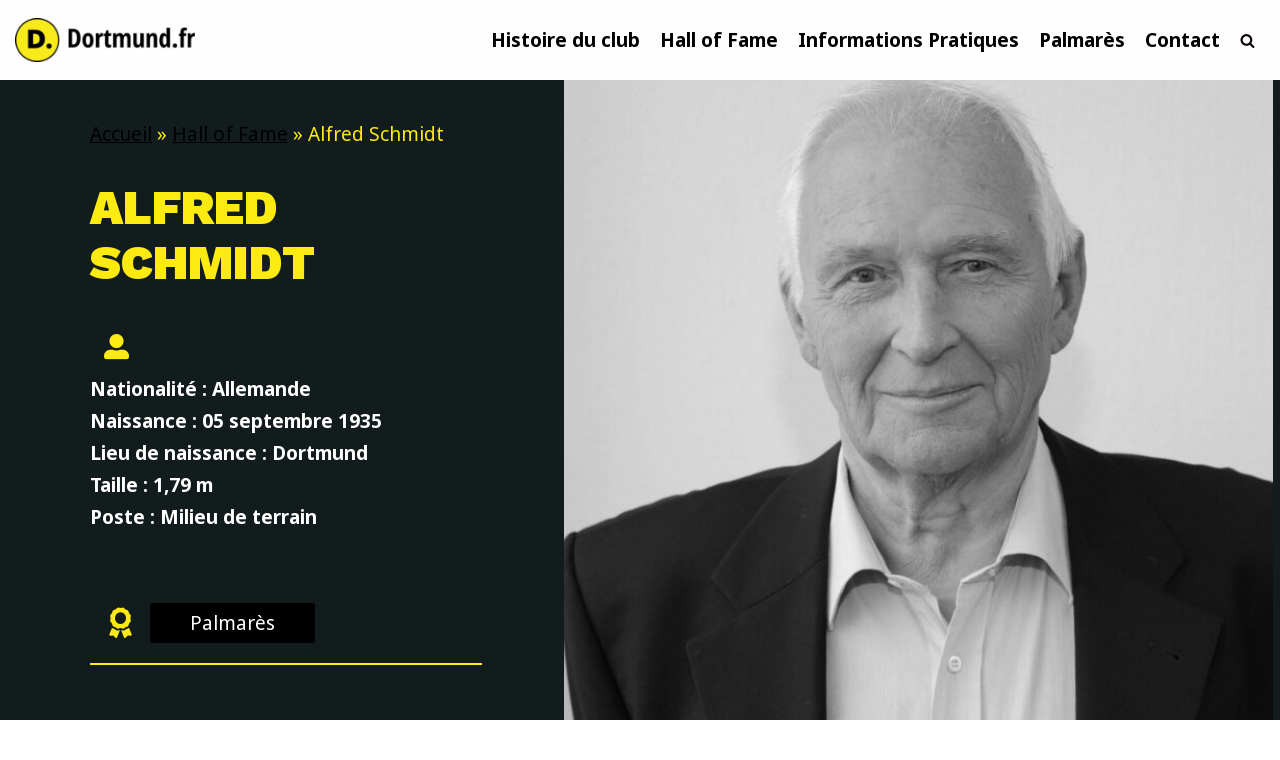

--- FILE ---
content_type: text/html; charset=UTF-8
request_url: https://www.dortmund.fr/hall-of-fame/alfred-schmidt/
body_size: 19868
content:
<!DOCTYPE html>
<html lang="fr-FR">

<head>
	
	<meta charset="UTF-8">
	<meta name="viewport" content="width=device-width, initial-scale=1, minimum-scale=1">
	<link rel="profile" href="http://gmpg.org/xfn/11">
		<meta name='robots' content='index, follow, max-image-preview:large, max-snippet:-1, max-video-preview:-1' />

	<!-- This site is optimized with the Yoast SEO plugin v22.1 - https://yoast.com/wordpress/plugins/seo/ -->
	<title>Alfred Schmidt - Dortmund.fr</title>
	<link rel="canonical" href="https://www.dortmund.fr/hall-of-fame/alfred-schmidt/" />
	<meta property="og:locale" content="fr_FR" />
	<meta property="og:type" content="article" />
	<meta property="og:title" content="Alfred Schmidt - Dortmund.fr" />
	<meta property="og:description" content="Difficile de faire plus Borussen qu’Alfred Schmidt. Rares sont les joueurs aussi identifiables au Borussia Dortmund. Il est question ici du club de sa ville, de sa vie et de celle de ses parents. Né en 1935 à Dortmund, il grandit et se construit sur les performances du BVB, tout en voyant son père travailler&hellip;&nbsp;Lire la suite &raquo;Alfred Schmidt" />
	<meta property="og:url" content="https://www.dortmund.fr/hall-of-fame/alfred-schmidt/" />
	<meta property="og:site_name" content="Dortmund.fr" />
	<meta property="article:modified_time" content="2022-06-10T14:06:10+00:00" />
	<meta property="og:image" content="https://www.dortmund.fr/wp-content/uploads/2022/06/alfred-schmidt-681x1024.jpg" />
	<meta name="twitter:card" content="summary_large_image" />
	<meta name="twitter:label1" content="Durée de lecture estimée" />
	<meta name="twitter:data1" content="5 minutes" />
	<script type="application/ld+json" class="yoast-schema-graph">{"@context":"https://schema.org","@graph":[{"@type":"WebPage","@id":"https://www.dortmund.fr/hall-of-fame/alfred-schmidt/","url":"https://www.dortmund.fr/hall-of-fame/alfred-schmidt/","name":"Alfred Schmidt - Dortmund.fr","isPartOf":{"@id":"https://www.dortmund.fr/#website"},"primaryImageOfPage":{"@id":"https://www.dortmund.fr/hall-of-fame/alfred-schmidt/#primaryimage"},"image":{"@id":"https://www.dortmund.fr/hall-of-fame/alfred-schmidt/#primaryimage"},"thumbnailUrl":"https://www.dortmund.fr/wp-content/uploads/2022/06/alfred-schmidt-681x1024.jpg","datePublished":"2022-06-01T08:32:10+00:00","dateModified":"2022-06-10T14:06:10+00:00","breadcrumb":{"@id":"https://www.dortmund.fr/hall-of-fame/alfred-schmidt/#breadcrumb"},"inLanguage":"fr-FR","potentialAction":[{"@type":"ReadAction","target":["https://www.dortmund.fr/hall-of-fame/alfred-schmidt/"]}]},{"@type":"ImageObject","inLanguage":"fr-FR","@id":"https://www.dortmund.fr/hall-of-fame/alfred-schmidt/#primaryimage","url":"https://www.dortmund.fr/wp-content/uploads/2022/06/alfred-schmidt.jpg","contentUrl":"https://www.dortmund.fr/wp-content/uploads/2022/06/alfred-schmidt.jpg","width":1600,"height":2405,"caption":"Der ehemalige deutsche Fuﬂballspieler und Trainer Alfred Aki Schmidt gilt als Urgestein und Legende der Fussball Bundesliga, aufgenommen am 01.06.2014 in Kˆln. the Former German Football players and team manager Alfred Aki Schmidt is as Prehistoric rock and Legend the Football Bundesliga Date at 01 06 2014 in Cologne"},{"@type":"BreadcrumbList","@id":"https://www.dortmund.fr/hall-of-fame/alfred-schmidt/#breadcrumb","itemListElement":[{"@type":"ListItem","position":1,"name":"Accueil","item":"https://www.dortmund.fr/"},{"@type":"ListItem","position":2,"name":"Hall of Fame","item":"https://www.dortmund.fr/hall-of-fame/"},{"@type":"ListItem","position":3,"name":"Alfred Schmidt"}]},{"@type":"WebSite","@id":"https://www.dortmund.fr/#website","url":"https://www.dortmund.fr/","name":"Dortmund.fr","description":"","publisher":{"@id":"https://www.dortmund.fr/#organization"},"potentialAction":[{"@type":"SearchAction","target":{"@type":"EntryPoint","urlTemplate":"https://www.dortmund.fr/?s={search_term_string}"},"query-input":"required name=search_term_string"}],"inLanguage":"fr-FR"},{"@type":"Organization","@id":"https://www.dortmund.fr/#organization","name":"Dortmund.fr","url":"https://www.dortmund.fr/","logo":{"@type":"ImageObject","inLanguage":"fr-FR","@id":"https://www.dortmund.fr/#/schema/logo/image/","url":"https://www.dortmund.fr/wp-content/uploads/2019/11/cropped-neve-news-magazine-logo.png","contentUrl":"https://www.dortmund.fr/wp-content/uploads/2019/11/cropped-neve-news-magazine-logo.png","width":93,"height":100,"caption":"Dortmund.fr"},"image":{"@id":"https://www.dortmund.fr/#/schema/logo/image/"}}]}</script>
	<!-- / Yoast SEO plugin. -->


<link rel='dns-prefetch' href='//www.googletagmanager.com' />
<link rel='dns-prefetch' href='//fonts.googleapis.com' />
<link rel="alternate" type="application/rss+xml" title="Dortmund.fr &raquo; Flux" href="https://www.dortmund.fr/feed/" />
<link rel="alternate" type="application/rss+xml" title="Dortmund.fr &raquo; Flux des commentaires" href="https://www.dortmund.fr/comments/feed/" />
<link rel="alternate" title="oEmbed (JSON)" type="application/json+oembed" href="https://www.dortmund.fr/wp-json/oembed/1.0/embed?url=https%3A%2F%2Fwww.dortmund.fr%2Fhall-of-fame%2Falfred-schmidt%2F" />
<link rel="alternate" title="oEmbed (XML)" type="text/xml+oembed" href="https://www.dortmund.fr/wp-json/oembed/1.0/embed?url=https%3A%2F%2Fwww.dortmund.fr%2Fhall-of-fame%2Falfred-schmidt%2F&#038;format=xml" />
<style id='wp-img-auto-sizes-contain-inline-css' type='text/css'>
img:is([sizes=auto i],[sizes^="auto," i]){contain-intrinsic-size:3000px 1500px}
/*# sourceURL=wp-img-auto-sizes-contain-inline-css */
</style>
<style id='wp-emoji-styles-inline-css' type='text/css'>

	img.wp-smiley, img.emoji {
		display: inline !important;
		border: none !important;
		box-shadow: none !important;
		height: 1em !important;
		width: 1em !important;
		margin: 0 0.07em !important;
		vertical-align: -0.1em !important;
		background: none !important;
		padding: 0 !important;
	}
/*# sourceURL=wp-emoji-styles-inline-css */
</style>
<style id='wp-block-library-inline-css' type='text/css'>
:root{--wp-block-synced-color:#7a00df;--wp-block-synced-color--rgb:122,0,223;--wp-bound-block-color:var(--wp-block-synced-color);--wp-editor-canvas-background:#ddd;--wp-admin-theme-color:#007cba;--wp-admin-theme-color--rgb:0,124,186;--wp-admin-theme-color-darker-10:#006ba1;--wp-admin-theme-color-darker-10--rgb:0,107,160.5;--wp-admin-theme-color-darker-20:#005a87;--wp-admin-theme-color-darker-20--rgb:0,90,135;--wp-admin-border-width-focus:2px}@media (min-resolution:192dpi){:root{--wp-admin-border-width-focus:1.5px}}.wp-element-button{cursor:pointer}:root .has-very-light-gray-background-color{background-color:#eee}:root .has-very-dark-gray-background-color{background-color:#313131}:root .has-very-light-gray-color{color:#eee}:root .has-very-dark-gray-color{color:#313131}:root .has-vivid-green-cyan-to-vivid-cyan-blue-gradient-background{background:linear-gradient(135deg,#00d084,#0693e3)}:root .has-purple-crush-gradient-background{background:linear-gradient(135deg,#34e2e4,#4721fb 50%,#ab1dfe)}:root .has-hazy-dawn-gradient-background{background:linear-gradient(135deg,#faaca8,#dad0ec)}:root .has-subdued-olive-gradient-background{background:linear-gradient(135deg,#fafae1,#67a671)}:root .has-atomic-cream-gradient-background{background:linear-gradient(135deg,#fdd79a,#004a59)}:root .has-nightshade-gradient-background{background:linear-gradient(135deg,#330968,#31cdcf)}:root .has-midnight-gradient-background{background:linear-gradient(135deg,#020381,#2874fc)}:root{--wp--preset--font-size--normal:16px;--wp--preset--font-size--huge:42px}.has-regular-font-size{font-size:1em}.has-larger-font-size{font-size:2.625em}.has-normal-font-size{font-size:var(--wp--preset--font-size--normal)}.has-huge-font-size{font-size:var(--wp--preset--font-size--huge)}.has-text-align-center{text-align:center}.has-text-align-left{text-align:left}.has-text-align-right{text-align:right}.has-fit-text{white-space:nowrap!important}#end-resizable-editor-section{display:none}.aligncenter{clear:both}.items-justified-left{justify-content:flex-start}.items-justified-center{justify-content:center}.items-justified-right{justify-content:flex-end}.items-justified-space-between{justify-content:space-between}.screen-reader-text{border:0;clip-path:inset(50%);height:1px;margin:-1px;overflow:hidden;padding:0;position:absolute;width:1px;word-wrap:normal!important}.screen-reader-text:focus{background-color:#ddd;clip-path:none;color:#444;display:block;font-size:1em;height:auto;left:5px;line-height:normal;padding:15px 23px 14px;text-decoration:none;top:5px;width:auto;z-index:100000}html :where(.has-border-color){border-style:solid}html :where([style*=border-top-color]){border-top-style:solid}html :where([style*=border-right-color]){border-right-style:solid}html :where([style*=border-bottom-color]){border-bottom-style:solid}html :where([style*=border-left-color]){border-left-style:solid}html :where([style*=border-width]){border-style:solid}html :where([style*=border-top-width]){border-top-style:solid}html :where([style*=border-right-width]){border-right-style:solid}html :where([style*=border-bottom-width]){border-bottom-style:solid}html :where([style*=border-left-width]){border-left-style:solid}html :where(img[class*=wp-image-]){height:auto;max-width:100%}:where(figure){margin:0 0 1em}html :where(.is-position-sticky){--wp-admin--admin-bar--position-offset:var(--wp-admin--admin-bar--height,0px)}@media screen and (max-width:600px){html :where(.is-position-sticky){--wp-admin--admin-bar--position-offset:0px}}

/*# sourceURL=wp-block-library-inline-css */
</style><style id='wp-block-button-inline-css' type='text/css'>
.wp-block-button__link{align-content:center;box-sizing:border-box;cursor:pointer;display:inline-block;height:100%;text-align:center;word-break:break-word}.wp-block-button__link.aligncenter{text-align:center}.wp-block-button__link.alignright{text-align:right}:where(.wp-block-button__link){border-radius:9999px;box-shadow:none;padding:calc(.667em + 2px) calc(1.333em + 2px);text-decoration:none}.wp-block-button[style*=text-decoration] .wp-block-button__link{text-decoration:inherit}.wp-block-buttons>.wp-block-button.has-custom-width{max-width:none}.wp-block-buttons>.wp-block-button.has-custom-width .wp-block-button__link{width:100%}.wp-block-buttons>.wp-block-button.has-custom-font-size .wp-block-button__link{font-size:inherit}.wp-block-buttons>.wp-block-button.wp-block-button__width-25{width:calc(25% - var(--wp--style--block-gap, .5em)*.75)}.wp-block-buttons>.wp-block-button.wp-block-button__width-50{width:calc(50% - var(--wp--style--block-gap, .5em)*.5)}.wp-block-buttons>.wp-block-button.wp-block-button__width-75{width:calc(75% - var(--wp--style--block-gap, .5em)*.25)}.wp-block-buttons>.wp-block-button.wp-block-button__width-100{flex-basis:100%;width:100%}.wp-block-buttons.is-vertical>.wp-block-button.wp-block-button__width-25{width:25%}.wp-block-buttons.is-vertical>.wp-block-button.wp-block-button__width-50{width:50%}.wp-block-buttons.is-vertical>.wp-block-button.wp-block-button__width-75{width:75%}.wp-block-button.is-style-squared,.wp-block-button__link.wp-block-button.is-style-squared{border-radius:0}.wp-block-button.no-border-radius,.wp-block-button__link.no-border-radius{border-radius:0!important}:root :where(.wp-block-button .wp-block-button__link.is-style-outline),:root :where(.wp-block-button.is-style-outline>.wp-block-button__link){border:2px solid;padding:.667em 1.333em}:root :where(.wp-block-button .wp-block-button__link.is-style-outline:not(.has-text-color)),:root :where(.wp-block-button.is-style-outline>.wp-block-button__link:not(.has-text-color)){color:currentColor}:root :where(.wp-block-button .wp-block-button__link.is-style-outline:not(.has-background)),:root :where(.wp-block-button.is-style-outline>.wp-block-button__link:not(.has-background)){background-color:initial;background-image:none}
/*# sourceURL=https://www.dortmund.fr/wp-includes/blocks/button/style.min.css */
</style>
<style id='wp-block-image-inline-css' type='text/css'>
.wp-block-image>a,.wp-block-image>figure>a{display:inline-block}.wp-block-image img{box-sizing:border-box;height:auto;max-width:100%;vertical-align:bottom}@media not (prefers-reduced-motion){.wp-block-image img.hide{visibility:hidden}.wp-block-image img.show{animation:show-content-image .4s}}.wp-block-image[style*=border-radius] img,.wp-block-image[style*=border-radius]>a{border-radius:inherit}.wp-block-image.has-custom-border img{box-sizing:border-box}.wp-block-image.aligncenter{text-align:center}.wp-block-image.alignfull>a,.wp-block-image.alignwide>a{width:100%}.wp-block-image.alignfull img,.wp-block-image.alignwide img{height:auto;width:100%}.wp-block-image .aligncenter,.wp-block-image .alignleft,.wp-block-image .alignright,.wp-block-image.aligncenter,.wp-block-image.alignleft,.wp-block-image.alignright{display:table}.wp-block-image .aligncenter>figcaption,.wp-block-image .alignleft>figcaption,.wp-block-image .alignright>figcaption,.wp-block-image.aligncenter>figcaption,.wp-block-image.alignleft>figcaption,.wp-block-image.alignright>figcaption{caption-side:bottom;display:table-caption}.wp-block-image .alignleft{float:left;margin:.5em 1em .5em 0}.wp-block-image .alignright{float:right;margin:.5em 0 .5em 1em}.wp-block-image .aligncenter{margin-left:auto;margin-right:auto}.wp-block-image :where(figcaption){margin-bottom:1em;margin-top:.5em}.wp-block-image.is-style-circle-mask img{border-radius:9999px}@supports ((-webkit-mask-image:none) or (mask-image:none)) or (-webkit-mask-image:none){.wp-block-image.is-style-circle-mask img{border-radius:0;-webkit-mask-image:url('data:image/svg+xml;utf8,<svg viewBox="0 0 100 100" xmlns="http://www.w3.org/2000/svg"><circle cx="50" cy="50" r="50"/></svg>');mask-image:url('data:image/svg+xml;utf8,<svg viewBox="0 0 100 100" xmlns="http://www.w3.org/2000/svg"><circle cx="50" cy="50" r="50"/></svg>');mask-mode:alpha;-webkit-mask-position:center;mask-position:center;-webkit-mask-repeat:no-repeat;mask-repeat:no-repeat;-webkit-mask-size:contain;mask-size:contain}}:root :where(.wp-block-image.is-style-rounded img,.wp-block-image .is-style-rounded img){border-radius:9999px}.wp-block-image figure{margin:0}.wp-lightbox-container{display:flex;flex-direction:column;position:relative}.wp-lightbox-container img{cursor:zoom-in}.wp-lightbox-container img:hover+button{opacity:1}.wp-lightbox-container button{align-items:center;backdrop-filter:blur(16px) saturate(180%);background-color:#5a5a5a40;border:none;border-radius:4px;cursor:zoom-in;display:flex;height:20px;justify-content:center;opacity:0;padding:0;position:absolute;right:16px;text-align:center;top:16px;width:20px;z-index:100}@media not (prefers-reduced-motion){.wp-lightbox-container button{transition:opacity .2s ease}}.wp-lightbox-container button:focus-visible{outline:3px auto #5a5a5a40;outline:3px auto -webkit-focus-ring-color;outline-offset:3px}.wp-lightbox-container button:hover{cursor:pointer;opacity:1}.wp-lightbox-container button:focus{opacity:1}.wp-lightbox-container button:focus,.wp-lightbox-container button:hover,.wp-lightbox-container button:not(:hover):not(:active):not(.has-background){background-color:#5a5a5a40;border:none}.wp-lightbox-overlay{box-sizing:border-box;cursor:zoom-out;height:100vh;left:0;overflow:hidden;position:fixed;top:0;visibility:hidden;width:100%;z-index:100000}.wp-lightbox-overlay .close-button{align-items:center;cursor:pointer;display:flex;justify-content:center;min-height:40px;min-width:40px;padding:0;position:absolute;right:calc(env(safe-area-inset-right) + 16px);top:calc(env(safe-area-inset-top) + 16px);z-index:5000000}.wp-lightbox-overlay .close-button:focus,.wp-lightbox-overlay .close-button:hover,.wp-lightbox-overlay .close-button:not(:hover):not(:active):not(.has-background){background:none;border:none}.wp-lightbox-overlay .lightbox-image-container{height:var(--wp--lightbox-container-height);left:50%;overflow:hidden;position:absolute;top:50%;transform:translate(-50%,-50%);transform-origin:top left;width:var(--wp--lightbox-container-width);z-index:9999999999}.wp-lightbox-overlay .wp-block-image{align-items:center;box-sizing:border-box;display:flex;height:100%;justify-content:center;margin:0;position:relative;transform-origin:0 0;width:100%;z-index:3000000}.wp-lightbox-overlay .wp-block-image img{height:var(--wp--lightbox-image-height);min-height:var(--wp--lightbox-image-height);min-width:var(--wp--lightbox-image-width);width:var(--wp--lightbox-image-width)}.wp-lightbox-overlay .wp-block-image figcaption{display:none}.wp-lightbox-overlay button{background:none;border:none}.wp-lightbox-overlay .scrim{background-color:#fff;height:100%;opacity:.9;position:absolute;width:100%;z-index:2000000}.wp-lightbox-overlay.active{visibility:visible}@media not (prefers-reduced-motion){.wp-lightbox-overlay.active{animation:turn-on-visibility .25s both}.wp-lightbox-overlay.active img{animation:turn-on-visibility .35s both}.wp-lightbox-overlay.show-closing-animation:not(.active){animation:turn-off-visibility .35s both}.wp-lightbox-overlay.show-closing-animation:not(.active) img{animation:turn-off-visibility .25s both}.wp-lightbox-overlay.zoom.active{animation:none;opacity:1;visibility:visible}.wp-lightbox-overlay.zoom.active .lightbox-image-container{animation:lightbox-zoom-in .4s}.wp-lightbox-overlay.zoom.active .lightbox-image-container img{animation:none}.wp-lightbox-overlay.zoom.active .scrim{animation:turn-on-visibility .4s forwards}.wp-lightbox-overlay.zoom.show-closing-animation:not(.active){animation:none}.wp-lightbox-overlay.zoom.show-closing-animation:not(.active) .lightbox-image-container{animation:lightbox-zoom-out .4s}.wp-lightbox-overlay.zoom.show-closing-animation:not(.active) .lightbox-image-container img{animation:none}.wp-lightbox-overlay.zoom.show-closing-animation:not(.active) .scrim{animation:turn-off-visibility .4s forwards}}@keyframes show-content-image{0%{visibility:hidden}99%{visibility:hidden}to{visibility:visible}}@keyframes turn-on-visibility{0%{opacity:0}to{opacity:1}}@keyframes turn-off-visibility{0%{opacity:1;visibility:visible}99%{opacity:0;visibility:visible}to{opacity:0;visibility:hidden}}@keyframes lightbox-zoom-in{0%{transform:translate(calc((-100vw + var(--wp--lightbox-scrollbar-width))/2 + var(--wp--lightbox-initial-left-position)),calc(-50vh + var(--wp--lightbox-initial-top-position))) scale(var(--wp--lightbox-scale))}to{transform:translate(-50%,-50%) scale(1)}}@keyframes lightbox-zoom-out{0%{transform:translate(-50%,-50%) scale(1);visibility:visible}99%{visibility:visible}to{transform:translate(calc((-100vw + var(--wp--lightbox-scrollbar-width))/2 + var(--wp--lightbox-initial-left-position)),calc(-50vh + var(--wp--lightbox-initial-top-position))) scale(var(--wp--lightbox-scale));visibility:hidden}}
/*# sourceURL=https://www.dortmund.fr/wp-includes/blocks/image/style.min.css */
</style>
<style id='wp-block-media-text-inline-css' type='text/css'>
.wp-block-media-text{box-sizing:border-box;
  /*!rtl:begin:ignore*/direction:ltr;
  /*!rtl:end:ignore*/display:grid;grid-template-columns:50% 1fr;grid-template-rows:auto}.wp-block-media-text.has-media-on-the-right{grid-template-columns:1fr 50%}.wp-block-media-text.is-vertically-aligned-top>.wp-block-media-text__content,.wp-block-media-text.is-vertically-aligned-top>.wp-block-media-text__media{align-self:start}.wp-block-media-text.is-vertically-aligned-center>.wp-block-media-text__content,.wp-block-media-text.is-vertically-aligned-center>.wp-block-media-text__media,.wp-block-media-text>.wp-block-media-text__content,.wp-block-media-text>.wp-block-media-text__media{align-self:center}.wp-block-media-text.is-vertically-aligned-bottom>.wp-block-media-text__content,.wp-block-media-text.is-vertically-aligned-bottom>.wp-block-media-text__media{align-self:end}.wp-block-media-text>.wp-block-media-text__media{
  /*!rtl:begin:ignore*/grid-column:1;grid-row:1;
  /*!rtl:end:ignore*/margin:0}.wp-block-media-text>.wp-block-media-text__content{direction:ltr;
  /*!rtl:begin:ignore*/grid-column:2;grid-row:1;
  /*!rtl:end:ignore*/padding:0 8%;word-break:break-word}.wp-block-media-text.has-media-on-the-right>.wp-block-media-text__media{
  /*!rtl:begin:ignore*/grid-column:2;grid-row:1
  /*!rtl:end:ignore*/}.wp-block-media-text.has-media-on-the-right>.wp-block-media-text__content{
  /*!rtl:begin:ignore*/grid-column:1;grid-row:1
  /*!rtl:end:ignore*/}.wp-block-media-text__media a{display:block}.wp-block-media-text__media img,.wp-block-media-text__media video{height:auto;max-width:unset;vertical-align:middle;width:100%}.wp-block-media-text.is-image-fill>.wp-block-media-text__media{background-size:cover;height:100%;min-height:250px}.wp-block-media-text.is-image-fill>.wp-block-media-text__media>a{display:block;height:100%}.wp-block-media-text.is-image-fill>.wp-block-media-text__media img{height:1px;margin:-1px;overflow:hidden;padding:0;position:absolute;width:1px;clip:rect(0,0,0,0);border:0}.wp-block-media-text.is-image-fill-element>.wp-block-media-text__media{height:100%;min-height:250px}.wp-block-media-text.is-image-fill-element>.wp-block-media-text__media>a{display:block;height:100%}.wp-block-media-text.is-image-fill-element>.wp-block-media-text__media img{height:100%;object-fit:cover;width:100%}@media (max-width:600px){.wp-block-media-text.is-stacked-on-mobile{grid-template-columns:100%!important}.wp-block-media-text.is-stacked-on-mobile>.wp-block-media-text__media{grid-column:1;grid-row:1}.wp-block-media-text.is-stacked-on-mobile>.wp-block-media-text__content{grid-column:1;grid-row:2}}
/*# sourceURL=https://www.dortmund.fr/wp-includes/blocks/media-text/style.min.css */
</style>
<style id='wp-block-buttons-inline-css' type='text/css'>
.wp-block-buttons{box-sizing:border-box}.wp-block-buttons.is-vertical{flex-direction:column}.wp-block-buttons.is-vertical>.wp-block-button:last-child{margin-bottom:0}.wp-block-buttons>.wp-block-button{display:inline-block;margin:0}.wp-block-buttons.is-content-justification-left{justify-content:flex-start}.wp-block-buttons.is-content-justification-left.is-vertical{align-items:flex-start}.wp-block-buttons.is-content-justification-center{justify-content:center}.wp-block-buttons.is-content-justification-center.is-vertical{align-items:center}.wp-block-buttons.is-content-justification-right{justify-content:flex-end}.wp-block-buttons.is-content-justification-right.is-vertical{align-items:flex-end}.wp-block-buttons.is-content-justification-space-between{justify-content:space-between}.wp-block-buttons.aligncenter{text-align:center}.wp-block-buttons:not(.is-content-justification-space-between,.is-content-justification-right,.is-content-justification-left,.is-content-justification-center) .wp-block-button.aligncenter{margin-left:auto;margin-right:auto;width:100%}.wp-block-buttons[style*=text-decoration] .wp-block-button,.wp-block-buttons[style*=text-decoration] .wp-block-button__link{text-decoration:inherit}.wp-block-buttons.has-custom-font-size .wp-block-button__link{font-size:inherit}.wp-block-buttons .wp-block-button__link{width:100%}.wp-block-button.aligncenter{text-align:center}
/*# sourceURL=https://www.dortmund.fr/wp-includes/blocks/buttons/style.min.css */
</style>
<style id='wp-block-columns-inline-css' type='text/css'>
.wp-block-columns{box-sizing:border-box;display:flex;flex-wrap:wrap!important}@media (min-width:782px){.wp-block-columns{flex-wrap:nowrap!important}}.wp-block-columns{align-items:normal!important}.wp-block-columns.are-vertically-aligned-top{align-items:flex-start}.wp-block-columns.are-vertically-aligned-center{align-items:center}.wp-block-columns.are-vertically-aligned-bottom{align-items:flex-end}@media (max-width:781px){.wp-block-columns:not(.is-not-stacked-on-mobile)>.wp-block-column{flex-basis:100%!important}}@media (min-width:782px){.wp-block-columns:not(.is-not-stacked-on-mobile)>.wp-block-column{flex-basis:0;flex-grow:1}.wp-block-columns:not(.is-not-stacked-on-mobile)>.wp-block-column[style*=flex-basis]{flex-grow:0}}.wp-block-columns.is-not-stacked-on-mobile{flex-wrap:nowrap!important}.wp-block-columns.is-not-stacked-on-mobile>.wp-block-column{flex-basis:0;flex-grow:1}.wp-block-columns.is-not-stacked-on-mobile>.wp-block-column[style*=flex-basis]{flex-grow:0}:where(.wp-block-columns){margin-bottom:1.75em}:where(.wp-block-columns.has-background){padding:1.25em 2.375em}.wp-block-column{flex-grow:1;min-width:0;overflow-wrap:break-word;word-break:break-word}.wp-block-column.is-vertically-aligned-top{align-self:flex-start}.wp-block-column.is-vertically-aligned-center{align-self:center}.wp-block-column.is-vertically-aligned-bottom{align-self:flex-end}.wp-block-column.is-vertically-aligned-stretch{align-self:stretch}.wp-block-column.is-vertically-aligned-bottom,.wp-block-column.is-vertically-aligned-center,.wp-block-column.is-vertically-aligned-top{width:100%}
/*# sourceURL=https://www.dortmund.fr/wp-includes/blocks/columns/style.min.css */
</style>
<style id='wp-block-group-inline-css' type='text/css'>
.wp-block-group{box-sizing:border-box}:where(.wp-block-group.wp-block-group-is-layout-constrained){position:relative}
/*# sourceURL=https://www.dortmund.fr/wp-includes/blocks/group/style.min.css */
</style>
<style id='wp-block-separator-inline-css' type='text/css'>
@charset "UTF-8";.wp-block-separator{border:none;border-top:2px solid}:root :where(.wp-block-separator.is-style-dots){height:auto;line-height:1;text-align:center}:root :where(.wp-block-separator.is-style-dots):before{color:currentColor;content:"···";font-family:serif;font-size:1.5em;letter-spacing:2em;padding-left:2em}.wp-block-separator.is-style-dots{background:none!important;border:none!important}
/*# sourceURL=https://www.dortmund.fr/wp-includes/blocks/separator/style.min.css */
</style>
<style id='wp-block-spacer-inline-css' type='text/css'>
.wp-block-spacer{clear:both}
/*# sourceURL=https://www.dortmund.fr/wp-includes/blocks/spacer/style.min.css */
</style>
<link rel='stylesheet' id='otter-advanced-columns-style-css' href='https://www.dortmund.fr/wp-content/plugins/otter-blocks/build/blocks/advanced-columns/style.css?ver=c4f5012a6d47bfe2551b' type='text/css' media='all' />
<style id='otter-font-awesome-style-inline-css' type='text/css'>
.wp-block-themeisle-blocks-font-awesome-icons{--align: center;--align-tablet: var(--align);--align-mobile: var(--align-tablet);--border-color: inherit;--border-size: unset;--border-radius: 0%;--margin: 5px;--padding: 5px;--font-size: 16px;display:flex;justify-content:var(--align);margin:0}.wp-block-themeisle-blocks-font-awesome-icons .wp-block-themeisle-blocks-font-awesome-icons-container{display:inline-flex;justify-content:center;border:var(--border-size) solid;border-color:var(--border-color);border-radius:var(--border-radius);margin:var(--margin);font-size:var(--font-size);text-align:center;align-items:center;box-sizing:content-box}.wp-block-themeisle-blocks-font-awesome-icons .wp-block-themeisle-blocks-font-awesome-icons-container:not(.nan-padding){width:calc(var(--font-size)*1.5 + var(--padding));height:calc(var(--font-size)*1.5 + var(--padding))}.wp-block-themeisle-blocks-font-awesome-icons .wp-block-themeisle-blocks-font-awesome-icons-container:not(.nan-padding) i{font-size:var(--font-size)}.wp-block-themeisle-blocks-font-awesome-icons .wp-block-themeisle-blocks-font-awesome-icons-container.nan-padding{padding:var(--padding);aspect-ratio:1}.wp-block-themeisle-blocks-font-awesome-icons .wp-block-themeisle-blocks-font-awesome-icons-container.nan-padding i{font-size:calc(var(--font-size)/1.25);width:var(--font-size)}.wp-block-themeisle-blocks-font-awesome-icons .wp-block-themeisle-blocks-font-awesome-icons-container svg{width:var(--font-size);height:var(--font-size);fill:currentColor}@media(max-width: 960px){.wp-block-themeisle-blocks-font-awesome-icons{justify-content:var(--align-tablet)}}@media(max-width: 600px){.wp-block-themeisle-blocks-font-awesome-icons{justify-content:var(--align-mobile)}}/*# sourceMappingURL=style.css.map */

/*# sourceURL=https://www.dortmund.fr/wp-content/plugins/otter-blocks/build/blocks/font-awesome-icons/style.css */
</style>
<link rel='stylesheet' id='glidejs-core-css' href='https://www.dortmund.fr/wp-content/plugins/otter-blocks/assets/glide/glide.core.min.css?ver=a6dc7de49a2817fdbed7' type='text/css' media='all' />
<link rel='stylesheet' id='glidejs-theme-css' href='https://www.dortmund.fr/wp-content/plugins/otter-blocks/assets/glide/glide.theme.min.css?ver=a6dc7de49a2817fdbed7' type='text/css' media='all' />
<style id='otter-slider-style-inline-css' type='text/css'>
.wp-block-themeisle-blocks-slider{--height: 400px;--height-tablet: var( --height );--height-mobile: var( --height-tablet );--arrows-color: #333;--arrows-background-color: #fff;--pagination-color: rgba(255,255,255,0.5);--pagination-active-color: #fff;--border-color: black;--border-width: 0;--border-radius: 0;--width: auto;width:var(--width);display:grid}.wp-block-themeisle-blocks-slider .glide__track{border:var(--border-width) solid var(--border-color);border-radius:var(--border-radius);overflow:hidden}.wp-block-themeisle-blocks-slider .glide__slides{height:var(--height);animation:load 4s 3}@keyframes load{0%,100%{background-color:inherit}50%{background-color:#d8d8d8}}@media(min-width: 600px)and (max-width: 960px){.wp-block-themeisle-blocks-slider .glide__slides{height:var(--height-tablet) !important}}@media(max-width: 600px){.wp-block-themeisle-blocks-slider .glide__slides{height:var(--height-mobile) !important}}.wp-block-themeisle-blocks-slider .wp-block-themeisle-blocks-slider-item-wrapper{position:relative}.wp-block-themeisle-blocks-slider .wp-block-themeisle-blocks-slider-item-wrapper figure{height:100%;margin:0}.wp-block-themeisle-blocks-slider .wp-block-themeisle-blocks-slider-item-wrapper figure img{width:100%;height:100%;object-fit:cover}.wp-block-themeisle-blocks-slider .wp-block-themeisle-blocks-slider-item-wrapper figcaption{position:absolute;bottom:0;margin-bottom:0px;width:100%;max-height:100%;overflow-y:auto;z-index:20;white-space:pre-wrap;overflow:auto;padding:40px 10px 9px;color:#fff;text-align:center;font-size:16px;background:linear-gradient(0deg, rgba(0, 0, 0, 0.7), rgba(0, 0, 0, 0.3) 70%, transparent);cursor:text}.wp-block-themeisle-blocks-slider .glide__arrows .glide__arrow{background:var(--arrows-background-color);border:none;color:var(--arrows-color);padding:12px;opacity:.75}.wp-block-themeisle-blocks-slider .glide__arrows .glide__arrow:hover{opacity:1}.wp-block-themeisle-blocks-slider .glide__arrows .glide__arrow.glide__arrow--right path{transform:translate(100px, 100px) rotate(180deg)}.wp-block-themeisle-blocks-slider .glide__arrows .glide__arrow svg{display:block;fill:var(--arrows-color)}.wp-block-themeisle-blocks-slider .glide__track .glide__bullet{background-color:var(--pagination-color)}.wp-block-themeisle-blocks-slider .glide__track .glide__bullet--active{background-color:var(--pagination-active-color)}.wp-block-themeisle-blocks-slider .amp-carousel-slide .wp-block-themeisle-blocks-slider-item{width:100%;height:100%;-o-object-fit:cover;object-fit:cover}.wp-block-themeisle-blocks-slider .amp-carousel-slide figcaption{position:absolute;bottom:0;width:100%;max-height:100%;overflow-y:auto;z-index:20;white-space:pre-wrap;overflow:auto;padding:40px 10px 9px;color:#fff;text-align:center;font-size:16px;background:linear-gradient(0deg, rgba(0, 0, 0, 0.7), rgba(0, 0, 0, 0.3) 70%, transparent);cursor:text}/*# sourceMappingURL=style.css.map */

/*# sourceURL=https://www.dortmund.fr/wp-content/plugins/otter-blocks/build/blocks/slider/style.css */
</style>
<style id='global-styles-inline-css' type='text/css'>
:root{--wp--preset--aspect-ratio--square: 1;--wp--preset--aspect-ratio--4-3: 4/3;--wp--preset--aspect-ratio--3-4: 3/4;--wp--preset--aspect-ratio--3-2: 3/2;--wp--preset--aspect-ratio--2-3: 2/3;--wp--preset--aspect-ratio--16-9: 16/9;--wp--preset--aspect-ratio--9-16: 9/16;--wp--preset--color--black: #000000;--wp--preset--color--cyan-bluish-gray: #abb8c3;--wp--preset--color--white: #ffffff;--wp--preset--color--pale-pink: #f78da7;--wp--preset--color--vivid-red: #cf2e2e;--wp--preset--color--luminous-vivid-orange: #ff6900;--wp--preset--color--luminous-vivid-amber: #fcb900;--wp--preset--color--light-green-cyan: #7bdcb5;--wp--preset--color--vivid-green-cyan: #00d084;--wp--preset--color--pale-cyan-blue: #8ed1fc;--wp--preset--color--vivid-cyan-blue: #0693e3;--wp--preset--color--vivid-purple: #9b51e0;--wp--preset--color--neve-link-color: var(--nv-primary-accent);--wp--preset--color--neve-link-hover-color: var(--nv-secondary-accent);--wp--preset--color--nv-site-bg: var(--nv-site-bg);--wp--preset--color--nv-light-bg: var(--nv-light-bg);--wp--preset--color--nv-dark-bg: var(--nv-dark-bg);--wp--preset--color--neve-text-color: var(--nv-text-color);--wp--preset--color--nv-text-dark-bg: var(--nv-text-dark-bg);--wp--preset--color--nv-c-1: var(--nv-c-1);--wp--preset--color--nv-c-2: var(--nv-c-2);--wp--preset--gradient--vivid-cyan-blue-to-vivid-purple: linear-gradient(135deg,rgb(6,147,227) 0%,rgb(155,81,224) 100%);--wp--preset--gradient--light-green-cyan-to-vivid-green-cyan: linear-gradient(135deg,rgb(122,220,180) 0%,rgb(0,208,130) 100%);--wp--preset--gradient--luminous-vivid-amber-to-luminous-vivid-orange: linear-gradient(135deg,rgb(252,185,0) 0%,rgb(255,105,0) 100%);--wp--preset--gradient--luminous-vivid-orange-to-vivid-red: linear-gradient(135deg,rgb(255,105,0) 0%,rgb(207,46,46) 100%);--wp--preset--gradient--very-light-gray-to-cyan-bluish-gray: linear-gradient(135deg,rgb(238,238,238) 0%,rgb(169,184,195) 100%);--wp--preset--gradient--cool-to-warm-spectrum: linear-gradient(135deg,rgb(74,234,220) 0%,rgb(151,120,209) 20%,rgb(207,42,186) 40%,rgb(238,44,130) 60%,rgb(251,105,98) 80%,rgb(254,248,76) 100%);--wp--preset--gradient--blush-light-purple: linear-gradient(135deg,rgb(255,206,236) 0%,rgb(152,150,240) 100%);--wp--preset--gradient--blush-bordeaux: linear-gradient(135deg,rgb(254,205,165) 0%,rgb(254,45,45) 50%,rgb(107,0,62) 100%);--wp--preset--gradient--luminous-dusk: linear-gradient(135deg,rgb(255,203,112) 0%,rgb(199,81,192) 50%,rgb(65,88,208) 100%);--wp--preset--gradient--pale-ocean: linear-gradient(135deg,rgb(255,245,203) 0%,rgb(182,227,212) 50%,rgb(51,167,181) 100%);--wp--preset--gradient--electric-grass: linear-gradient(135deg,rgb(202,248,128) 0%,rgb(113,206,126) 100%);--wp--preset--gradient--midnight: linear-gradient(135deg,rgb(2,3,129) 0%,rgb(40,116,252) 100%);--wp--preset--font-size--small: 13px;--wp--preset--font-size--medium: 20px;--wp--preset--font-size--large: 36px;--wp--preset--font-size--x-large: 42px;--wp--preset--spacing--20: 0.44rem;--wp--preset--spacing--30: 0.67rem;--wp--preset--spacing--40: 1rem;--wp--preset--spacing--50: 1.5rem;--wp--preset--spacing--60: 2.25rem;--wp--preset--spacing--70: 3.38rem;--wp--preset--spacing--80: 5.06rem;--wp--preset--shadow--natural: 6px 6px 9px rgba(0, 0, 0, 0.2);--wp--preset--shadow--deep: 12px 12px 50px rgba(0, 0, 0, 0.4);--wp--preset--shadow--sharp: 6px 6px 0px rgba(0, 0, 0, 0.2);--wp--preset--shadow--outlined: 6px 6px 0px -3px rgb(255, 255, 255), 6px 6px rgb(0, 0, 0);--wp--preset--shadow--crisp: 6px 6px 0px rgb(0, 0, 0);}:where(.is-layout-flex){gap: 0.5em;}:where(.is-layout-grid){gap: 0.5em;}body .is-layout-flex{display: flex;}.is-layout-flex{flex-wrap: wrap;align-items: center;}.is-layout-flex > :is(*, div){margin: 0;}body .is-layout-grid{display: grid;}.is-layout-grid > :is(*, div){margin: 0;}:where(.wp-block-columns.is-layout-flex){gap: 2em;}:where(.wp-block-columns.is-layout-grid){gap: 2em;}:where(.wp-block-post-template.is-layout-flex){gap: 1.25em;}:where(.wp-block-post-template.is-layout-grid){gap: 1.25em;}.has-black-color{color: var(--wp--preset--color--black) !important;}.has-cyan-bluish-gray-color{color: var(--wp--preset--color--cyan-bluish-gray) !important;}.has-white-color{color: var(--wp--preset--color--white) !important;}.has-pale-pink-color{color: var(--wp--preset--color--pale-pink) !important;}.has-vivid-red-color{color: var(--wp--preset--color--vivid-red) !important;}.has-luminous-vivid-orange-color{color: var(--wp--preset--color--luminous-vivid-orange) !important;}.has-luminous-vivid-amber-color{color: var(--wp--preset--color--luminous-vivid-amber) !important;}.has-light-green-cyan-color{color: var(--wp--preset--color--light-green-cyan) !important;}.has-vivid-green-cyan-color{color: var(--wp--preset--color--vivid-green-cyan) !important;}.has-pale-cyan-blue-color{color: var(--wp--preset--color--pale-cyan-blue) !important;}.has-vivid-cyan-blue-color{color: var(--wp--preset--color--vivid-cyan-blue) !important;}.has-vivid-purple-color{color: var(--wp--preset--color--vivid-purple) !important;}.has-black-background-color{background-color: var(--wp--preset--color--black) !important;}.has-cyan-bluish-gray-background-color{background-color: var(--wp--preset--color--cyan-bluish-gray) !important;}.has-white-background-color{background-color: var(--wp--preset--color--white) !important;}.has-pale-pink-background-color{background-color: var(--wp--preset--color--pale-pink) !important;}.has-vivid-red-background-color{background-color: var(--wp--preset--color--vivid-red) !important;}.has-luminous-vivid-orange-background-color{background-color: var(--wp--preset--color--luminous-vivid-orange) !important;}.has-luminous-vivid-amber-background-color{background-color: var(--wp--preset--color--luminous-vivid-amber) !important;}.has-light-green-cyan-background-color{background-color: var(--wp--preset--color--light-green-cyan) !important;}.has-vivid-green-cyan-background-color{background-color: var(--wp--preset--color--vivid-green-cyan) !important;}.has-pale-cyan-blue-background-color{background-color: var(--wp--preset--color--pale-cyan-blue) !important;}.has-vivid-cyan-blue-background-color{background-color: var(--wp--preset--color--vivid-cyan-blue) !important;}.has-vivid-purple-background-color{background-color: var(--wp--preset--color--vivid-purple) !important;}.has-black-border-color{border-color: var(--wp--preset--color--black) !important;}.has-cyan-bluish-gray-border-color{border-color: var(--wp--preset--color--cyan-bluish-gray) !important;}.has-white-border-color{border-color: var(--wp--preset--color--white) !important;}.has-pale-pink-border-color{border-color: var(--wp--preset--color--pale-pink) !important;}.has-vivid-red-border-color{border-color: var(--wp--preset--color--vivid-red) !important;}.has-luminous-vivid-orange-border-color{border-color: var(--wp--preset--color--luminous-vivid-orange) !important;}.has-luminous-vivid-amber-border-color{border-color: var(--wp--preset--color--luminous-vivid-amber) !important;}.has-light-green-cyan-border-color{border-color: var(--wp--preset--color--light-green-cyan) !important;}.has-vivid-green-cyan-border-color{border-color: var(--wp--preset--color--vivid-green-cyan) !important;}.has-pale-cyan-blue-border-color{border-color: var(--wp--preset--color--pale-cyan-blue) !important;}.has-vivid-cyan-blue-border-color{border-color: var(--wp--preset--color--vivid-cyan-blue) !important;}.has-vivid-purple-border-color{border-color: var(--wp--preset--color--vivid-purple) !important;}.has-vivid-cyan-blue-to-vivid-purple-gradient-background{background: var(--wp--preset--gradient--vivid-cyan-blue-to-vivid-purple) !important;}.has-light-green-cyan-to-vivid-green-cyan-gradient-background{background: var(--wp--preset--gradient--light-green-cyan-to-vivid-green-cyan) !important;}.has-luminous-vivid-amber-to-luminous-vivid-orange-gradient-background{background: var(--wp--preset--gradient--luminous-vivid-amber-to-luminous-vivid-orange) !important;}.has-luminous-vivid-orange-to-vivid-red-gradient-background{background: var(--wp--preset--gradient--luminous-vivid-orange-to-vivid-red) !important;}.has-very-light-gray-to-cyan-bluish-gray-gradient-background{background: var(--wp--preset--gradient--very-light-gray-to-cyan-bluish-gray) !important;}.has-cool-to-warm-spectrum-gradient-background{background: var(--wp--preset--gradient--cool-to-warm-spectrum) !important;}.has-blush-light-purple-gradient-background{background: var(--wp--preset--gradient--blush-light-purple) !important;}.has-blush-bordeaux-gradient-background{background: var(--wp--preset--gradient--blush-bordeaux) !important;}.has-luminous-dusk-gradient-background{background: var(--wp--preset--gradient--luminous-dusk) !important;}.has-pale-ocean-gradient-background{background: var(--wp--preset--gradient--pale-ocean) !important;}.has-electric-grass-gradient-background{background: var(--wp--preset--gradient--electric-grass) !important;}.has-midnight-gradient-background{background: var(--wp--preset--gradient--midnight) !important;}.has-small-font-size{font-size: var(--wp--preset--font-size--small) !important;}.has-medium-font-size{font-size: var(--wp--preset--font-size--medium) !important;}.has-large-font-size{font-size: var(--wp--preset--font-size--large) !important;}.has-x-large-font-size{font-size: var(--wp--preset--font-size--x-large) !important;}
:where(.wp-block-columns.is-layout-flex){gap: 2em;}:where(.wp-block-columns.is-layout-grid){gap: 2em;}
/*# sourceURL=global-styles-inline-css */
</style>
<style id='core-block-supports-inline-css' type='text/css'>
.wp-elements-2cbcf1834750d96787ba56f5c9f9d1e3 a:where(:not(.wp-element-button)){color:#fffdc7;}.wp-elements-8173aebbb5d10277215bca1a82d2b8f7 a:where(:not(.wp-element-button)){color:#fffdc7;}.wp-container-core-group-is-layout-8cf370e7{flex-direction:column;align-items:flex-start;}.wp-container-core-group-is-layout-ad2f72ca{flex-wrap:nowrap;}.wp-container-core-buttons-is-layout-16018d1d{justify-content:center;}.wp-container-core-group-is-layout-f56a869c{flex-wrap:nowrap;justify-content:flex-start;}.wp-container-core-group-is-layout-fd526d70{flex-wrap:nowrap;justify-content:flex-end;}.wp-container-core-columns-is-layout-9d6595d7{flex-wrap:nowrap;}
/*# sourceURL=core-block-supports-inline-css */
</style>

<style id='classic-theme-styles-inline-css' type='text/css'>
/*! This file is auto-generated */
.wp-block-button__link{color:#fff;background-color:#32373c;border-radius:9999px;box-shadow:none;text-decoration:none;padding:calc(.667em + 2px) calc(1.333em + 2px);font-size:1.125em}.wp-block-file__button{background:#32373c;color:#fff;text-decoration:none}
/*# sourceURL=/wp-includes/css/classic-themes.min.css */
</style>
<link rel='stylesheet' id='neve-style-css' href='https://www.dortmund.fr/wp-content/themes/neve/style-main-new.min.css?ver=3.2.5' type='text/css' media='all' />
<style id='neve-style-inline-css' type='text/css'>
.nv-meta-list li.meta:not(:last-child):after { content:"/" }
 .hamburger { transition-property: opacity, filter; transition-duration: 0.5s; transition-timing-function: linear; } .hamburger .hamburger-inner, .hamburger .hamburger-inner::before, .hamburger .hamburger-inner::after { background-color: currentColor; } .hamburger-box { width: 15px; height: 12px; display: inline-block; position: relative; } .hamburger-inner { display: block; top: 50%; margin-top: -1px; } .hamburger-inner, .hamburger-inner:before, .hamburger-inner:after { width: 15px; height: 2px; background-color: currentColor; border-radius: 2px; position: absolute; transition-property: transform; transition-duration: 0.5s; transition-timing-function: ease; } .hamburger-inner:before, .hamburger-inner:after { content: ""; display: block; } .hamburger-inner:before { top: -5px; } .hamburger-inner:after { bottom: -5px; } .hamburger--vortex .hamburger-inner { transition-duration: 0.2s; transition-timing-function: cubic-bezier(0.19, 1, 0.22, 1); } .hamburger--vortex .hamburger-inner:before, .hamburger--vortex .hamburger-inner:after { transition-duration: 0s; transition-delay: 0.1s; transition-timing-function: linear; } .hamburger--vortex .hamburger-inner:before { transition-property: top, opacity; } .hamburger--vortex .hamburger-inner::after { transition-property: bottom, transform; } .is-active .hamburger--vortex .hamburger-inner, .hamburger--vortex.is-active .hamburger-inner { transform: rotate(765deg); transition-timing-function: cubic-bezier(0.19, 1, 0.22, 1); } .is-active .hamburger--vortex .hamburger-inner:before, .hamburger--vortex.is-active .hamburger-inner:before, .is-active .hamburger--vortex .hamburger-inner:after, .hamburger--vortex.is-active .hamburger-inner:after { transition-delay: 0s; } .is-active .hamburger--vortex .hamburger-inner:before, .hamburger--vortex.is-active .hamburger-inner:before { top: 0; opacity: 0; } .is-active .hamburger--vortex .hamburger-inner:after, .hamburger--vortex.is-active .hamburger-inner:after { bottom: 0; transform: rotate(90deg); }
 :root{ --container: 748px;--postwidth:100%; --primarybtnbg: var(--nv-primary-accent); --secondarybtnbg: var(--nv-dark-bg); --primarybtnhoverbg: #fcea10; --secondarybtnhoverbg: #000000; --primarybtncolor: #ffffff; --secondarybtncolor: #ffffff; --primarybtnhovercolor: #0c0000; --secondarybtnhovercolor: #fcea10;--btnpadding:15px 30px;--primarybtnpadding:15px 30px;--secondarybtnpadding:15px 30px; --btnlineheight: 1.6em; --btnfontweight: 400; --bodyfontfamily: "Noto Sans"; --bodyfontsize: 15px; --bodylineheight: 1.6; --bodyletterspacing: 0px; --bodyfontweight: 400; --bodytexttransform: none; --headingsfontfamily: "Work Sans"; --h1fontsize: 40px; --h1fontweight: 900; --h1lineheight: 1.4em; --h1letterspacing: 0px; --h1texttransform: none; --h2fontsize: 25px; --h2fontweight: 900; --h2lineheight: 1.4em; --h2letterspacing: 0px; --h2texttransform: none; --h3fontsize: 20px; --h3fontweight: 900; --h3lineheight: 1.4em; --h3letterspacing: 0px; --h3texttransform: none; --h4fontsize: 24px; --h4fontweight: 900; --h4lineheight: 1.4em; --h4letterspacing: 0px; --h4texttransform: none; --h5fontsize: 20px; --h5fontweight: 900; --h5lineheight: 1.4em; --h5letterspacing: 0px; --h5texttransform: none; --h6fontsize: 14px; --h6fontweight: 900; --h6lineheight: 1.4em; --h6letterspacing: 0px; --h6texttransform: none;--formfieldborderwidth:2px;--formfieldborderradius:3px; --formfieldbgcolor: var(--nv-site-bg); --formfieldbordercolor: #dddddd; --formfieldcolor: var(--nv-text-color);--formfieldpadding:10px 12px; } .has-neve-button-color-color{ color: var(--nv-primary-accent)!important; } .has-neve-button-color-background-color{ background-color: var(--nv-primary-accent)!important; } .single-post-container .alignfull > [class*="__inner-container"], .single-post-container .alignwide > [class*="__inner-container"]{ max-width:718px } .nv-meta-list{ --avatarsize: 20px; } .single .nv-meta-list{ --avatarsize: 20px; } .single h1.entry-title{ --fontsize: 28px; } .nv-post-cover{ --height: 250px;--padding:40px 15px;--justify: flex-start; --textalign: left; --valign: center; } .nv-post-cover .nv-title-meta-wrap, .nv-page-title-wrap, .entry-header{ --textalign: left; } .nv-is-boxed.nv-title-meta-wrap{ --padding:40px 15px; --bgcolor: var(--nv-dark-bg); } .nv-overlay{ --opacity: 50; --blendmode: normal; } .nv-is-boxed.nv-comments-wrap{ --padding:20px; } .nv-is-boxed.comment-respond{ --padding:20px; } .global-styled{ --bgcolor: var(--nv-site-bg); } .header-top{ --rowbcolor: #fffefe; --color: var(--nv-text-color); --bgcolor: #fffefe; } .header-main{ --rowbcolor: var(--nv-light-bg); --color: var(--nv-text-color); --bgcolor: var(--nv-site-bg); } .header-bottom{ --rowbcolor: var(--nv-light-bg); --color: var(--nv-text-color); --bgcolor: var(--nv-site-bg); } .header-menu-sidebar-bg{ --justify: flex-start; --textalign: left;--flexg: 1; --color: #010101; --bgcolor: #ffffff; } .header-menu-sidebar{ width: 250px; } .builder-item--logo{ --maxwidth: 150px; --color: var(--nv-text-color);--padding:10px 0; --textalign: center;--justify: center; } .builder-item--nav-icon,.header-menu-sidebar .close-sidebar-panel .navbar-toggle{ --bgcolor: #000000; --color: #fcea10;--borderwidth:0; } .builder-item--nav-icon{ --padding:10px; } .builder-item--primary-menu{ --color: #010101; --hovercolor: #fcea10; --activecolor: #000000; --spacing: 20px; --height: 25px; --fontfamily: "Noto Sans"; --fontsize: 1em; --lineheight: 1.6em; --letterspacing: 0px; --fontweight: 700; --texttransform: none; --iconsize: 1em; } .hfg-is-group.has-primary-menu .inherit-ff{ --inheritedff: Noto Sans; --inheritedfw: 700; } .builder-item--header_search_responsive{ --iconsize: 15px; --color: var(--nv-text-color); --hovercolor: var(--nv-secondary-accent); --formfieldfontsize: 14px;--formfieldborderwidth:2px;--formfieldborderradius:2px; --height: 40px;--padding:0 10px; } .footer-top-inner .row{ grid-template-columns:1fr 1fr 1fr; --valign: flex-start; } .footer-top{ --rowbcolor: var(--nv-light-bg); --color: var(--nv-text-color); --bgcolor: var(--nv-site-bg); } .footer-main-inner .row{ grid-template-columns:1fr 1fr 1fr; --valign: flex-start; } .footer-main{ --rowbcolor: var(--nv-light-bg); --color: var(--nv-text-color); --bgcolor: var(--nv-site-bg); } .footer-bottom-inner .row{ grid-template-columns:1fr 1fr 1fr; --valign: flex-start; } .footer-bottom{ --rowbcolor: var(--nv-light-bg); --color: var(--nv-text-dark-bg); --bgcolor: var(--nv-dark-bg); } .builder-item--footer_copyright{ --color: var(--nv-text-dark-bg); --fontsize: 1em; --lineheight: 1.6; --letterspacing: 0px; --fontweight: 500; --texttransform: none; --iconsize: 1em; --textalign: left;--justify: flex-start; } .page_header-top{ --rowbcolor: var(--nv-light-bg); --color: var(--nv-text-color); --bgcolor: var(--nv-site-bg); } .page_header-bottom{ --rowbcolor: var(--nv-light-bg); --color: var(--nv-text-color); --bgcolor: var(--nv-site-bg); } .nv-post-share a{ --iconsizesocial: 20px; --iconpaddingsocial: 15px; } .nv-post-share{ --iconalignsocial: left; --icongapsocial: 10px; } .nv-related-posts{ --relatedcolumns: 1; --relatedContentAlign: left; } .scroll-to-top{ --color: #fcea10;--padding:8px 10px; --borderradius: 0px; --bgcolor: var(--nv-primary-accent); --hovercolor: #0c0c0c; --hoverbgcolor: #fcea10;--size:16px; } @media(min-width: 576px){ :root{ --container: 992px;--postwidth:50%;--btnpadding:15px 30px;--primarybtnpadding:15px 30px;--secondarybtnpadding:15px 30px; --btnlineheight: 1.6em; --bodyfontsize: 16px; --bodylineheight: 1.6; --bodyletterspacing: 0px; --h1fontsize: 45px; --h1lineheight: 1.4em; --h1letterspacing: 0px; --h2fontsize: 34px; --h2lineheight: 1.4em; --h2letterspacing: 0px; --h3fontsize: 20px; --h3lineheight: 1.4em; --h3letterspacing: 0px; --h4fontsize: 16px; --h4lineheight: 1.4em; --h4letterspacing: 0px; --h5fontsize: 14px; --h5lineheight: 1.4em; --h5letterspacing: 0px; --h6fontsize: 12px; --h6lineheight: 1.4em; --h6letterspacing: 0px; } .single-post-container .alignfull > [class*="__inner-container"], .single-post-container .alignwide > [class*="__inner-container"]{ max-width:962px } .nv-meta-list{ --avatarsize: 20px; } .single .nv-meta-list{ --avatarsize: 20px; } .single h1.entry-title{ --fontsize: 40px; } .nv-post-cover{ --height: 320px;--padding:60px 30px;--justify: flex-start; --textalign: left; --valign: center; } .nv-post-cover .nv-title-meta-wrap, .nv-page-title-wrap, .entry-header{ --textalign: left; } .nv-is-boxed.nv-title-meta-wrap{ --padding:60px 30px; } .nv-is-boxed.nv-comments-wrap{ --padding:30px; } .nv-is-boxed.comment-respond{ --padding:30px; } .header-menu-sidebar-bg{ --justify: flex-start; --textalign: left;--flexg: 1; } .header-menu-sidebar{ width: 350px; } .builder-item--logo{ --maxwidth: 32px;--padding:10px 0; --textalign: center;--justify: center; } .builder-item--nav-icon{ --padding:10px 15px; } .builder-item--primary-menu{ --spacing: 20px; --height: 25px; --fontsize: 1em; --lineheight: 1.6em; --letterspacing: 0px; --iconsize: 1em; } .builder-item--header_search_responsive{ --formfieldfontsize: 14px;--formfieldborderwidth:2px;--formfieldborderradius:2px; --height: 40px;--padding:0 10px; } .builder-item--footer_copyright{ --fontsize: 1em; --lineheight: 1.6; --letterspacing: 0px; --iconsize: 1em; --textalign: left;--justify: flex-start; } .nv-post-share a{ --iconsizesocial: 20px; --iconpaddingsocial: 15px; } .nv-post-share{ --iconalignsocial: left; --icongapsocial: 10px; } .nv-related-posts{ --relatedcolumns: 1; --relatedContentAlign: left; } .scroll-to-top{ --padding:8px 10px;--size:16px; } }@media(min-width: 960px){ :root{ --container: 1170px;--postwidth:33.333333333333%;--btnpadding:5px 40px;--primarybtnpadding:5px 40px;--secondarybtnpadding:5px 40px; --btnlineheight: 1.6em; --bodyfontsize: 19px; --bodylineheight: 1.7; --bodyletterspacing: 0px; --h1fontsize: 55px; --h1lineheight: 1.4em; --h1letterspacing: 0px; --h2fontsize: 35px; --h2lineheight: 1.4em; --h2letterspacing: 0px; --h3fontsize: 23px; --h3lineheight: 1.4em; --h3letterspacing: 0px; --h4fontsize: 18px; --h4lineheight: 1.4em; --h4letterspacing: 0px; --h5fontsize: 16px; --h5lineheight: 1.4em; --h5letterspacing: 0px; --h6fontsize: 14px; --h6lineheight: 1.4em; --h6letterspacing: 0px; } body:not(.single):not(.archive):not(.blog):not(.search):not(.error404) .neve-main > .container .col, body.post-type-archive-course .neve-main > .container .col, body.post-type-archive-llms_membership .neve-main > .container .col{ max-width: 100%; } body:not(.single):not(.archive):not(.blog):not(.search):not(.error404) .nv-sidebar-wrap, body.post-type-archive-course .nv-sidebar-wrap, body.post-type-archive-llms_membership .nv-sidebar-wrap{ max-width: 0%; } .neve-main > .archive-container .nv-index-posts.col{ max-width: 100%; } .neve-main > .archive-container .nv-sidebar-wrap{ max-width: 0%; } .neve-main > .single-post-container .nv-single-post-wrap.col{ max-width: 70%; } .single-post-container .alignfull > [class*="__inner-container"], .single-post-container .alignwide > [class*="__inner-container"]{ max-width:789px } .container-fluid.single-post-container .alignfull > [class*="__inner-container"], .container-fluid.single-post-container .alignwide > [class*="__inner-container"]{ max-width:calc(70% + 15px) } .neve-main > .single-post-container .nv-sidebar-wrap{ max-width: 30%; } .nv-meta-list{ --avatarsize: 20px; } .single .nv-meta-list{ --avatarsize: 20px; } .single h1.entry-title{ --fontsize: 40px; } .nv-post-cover{ --height: 400px;--padding:60px 40px;--justify: flex-start; --textalign: left; --valign: center; } .nv-post-cover .nv-title-meta-wrap, .nv-page-title-wrap, .entry-header{ --textalign: left; } .nv-is-boxed.nv-title-meta-wrap{ --padding:60px 40px; } .nv-is-boxed.nv-comments-wrap{ --padding:40px; } .nv-is-boxed.comment-respond{ --padding:40px; } .header-menu-sidebar-bg{ --justify: flex-start; --textalign: left;--flexg: 1; } .header-menu-sidebar{ width: 350px; } .builder-item--logo{ --maxwidth: 180px;--padding:10px 0; --textalign: center;--justify: center; } .builder-item--nav-icon{ --padding:10px 15px; } .builder-item--primary-menu{ --spacing: 20px; --height: 25px; --fontsize: 1em; --lineheight: 1.6em; --letterspacing: 0px; --iconsize: 1em; } .builder-item--header_search_responsive{ --formfieldfontsize: 14px;--formfieldborderwidth:2px;--formfieldborderradius:2px; --height: 40px;--padding:0 10px 0 20px;; } .builder-item--footer_copyright{ --fontsize: 1em; --lineheight: 1.6; --letterspacing: 0px; --iconsize: 1em; --textalign: center;--justify: center; } .nv-post-share a{ --iconsizesocial: 20px; --iconpaddingsocial: 15px; } .nv-post-share{ --iconalignsocial: left; --icongapsocial: 10px; } .nv-related-posts{ --relatedcolumns: 2; --relatedContentAlign: left; } .scroll-to-top{ --padding:8px 10px;--size:16px; } }.scroll-to-top {right: 20px; border: none; position: fixed; bottom: 30px; display: none; opacity: 0; visibility: hidden; transition: opacity 0.3s ease-in-out, visibility 0.3s ease-in-out; align-items: center; justify-content: center; z-index: 999; } @supports (-webkit-overflow-scrolling: touch) { .scroll-to-top { bottom: 74px; } } .scroll-to-top.image { background-position: center; } .scroll-to-top .scroll-to-top-image { width: 100%; height: 100%; } .scroll-to-top .scroll-to-top-label { margin: 0; padding: 5px; } .scroll-to-top:hover { text-decoration: none; } .scroll-to-top.scroll-to-top-left {left: 20px; right: unset;} .scroll-to-top.scroll-show-mobile { display: flex; } @media (min-width: 960px) { .scroll-to-top { display: flex; } }.scroll-to-top { color: var(--color); padding: var(--padding); border-radius: var(--borderradius); background: var(--bgcolor); } .scroll-to-top:hover, .scroll-to-top:focus { color: var(--hovercolor); background: var(--hoverbgcolor); } .scroll-to-top-icon, .scroll-to-top.image .scroll-to-top-image { width: var(--size); height: var(--size); } .scroll-to-top-image { background-image: var(--bgimage); background-size: cover; }:root{--nv-primary-accent:#000000;--nv-secondary-accent:#f8c54f;--nv-site-bg:#ffffff;--nv-light-bg:#f9f9f9;--nv-dark-bg:#0c0000;--nv-text-color:#0c0000;--nv-text-dark-bg:#ffffff;--nv-c-1:#77b978;--nv-c-2:#f37262;--nv-fallback-ff:Arial, Helvetica, sans-serif;}
/*# sourceURL=neve-style-inline-css */
</style>
<link rel='stylesheet' id='neve-blog-pro-css' href='https://www.dortmund.fr/wp-content/plugins/neve-pro-addon/includes/modules/blog_pro/assets/style.min.css?ver=2.8.3' type='text/css' media='all' />
<link rel='stylesheet' id='neve-google-font-noto-sans-css' href='//fonts.googleapis.com/css?family=Noto+Sans%3A700%2C400%2C500&#038;display=swap&#038;ver=3.2.5' type='text/css' media='all' />
<link rel='stylesheet' id='neve-google-font-work-sans-css' href='//fonts.googleapis.com/css?family=Work+Sans%3A400%2C900&#038;display=swap&#038;ver=3.2.5' type='text/css' media='all' />
<link rel='stylesheet' id='hfg_module-css' href='https://www.dortmund.fr/wp-content/plugins/neve-pro-addon/includes/modules/header_footer_grid/assets/style.min.css?ver=2.8.3' type='text/css' media='all' />
<link rel='stylesheet' id='wp-block-paragraph-css' href='https://www.dortmund.fr/wp-includes/blocks/paragraph/style.min.css?ver=6.9' type='text/css' media='all' />
<link rel='stylesheet' id='wp-block-heading-css' href='https://www.dortmund.fr/wp-includes/blocks/heading/style.min.css?ver=6.9' type='text/css' media='all' />
<link rel='stylesheet' id='wp-block-table-css' href='https://www.dortmund.fr/wp-includes/blocks/table/style.min.css?ver=6.9' type='text/css' media='all' />

<!-- Extrait Google Analytics ajouté par Site Kit -->
<script type="text/javascript" src="https://www.googletagmanager.com/gtag/js?id=G-226FTMPY3P" id="google_gtagjs-js" async></script>
<script type="text/javascript" id="google_gtagjs-js-after">
/* <![CDATA[ */
window.dataLayer = window.dataLayer || [];function gtag(){dataLayer.push(arguments);}
gtag('set', 'linker', {"domains":["www.dortmund.fr"]} );
gtag("js", new Date());
gtag("set", "developer_id.dZTNiMT", true);
gtag("config", "G-226FTMPY3P");
//# sourceURL=google_gtagjs-js-after
/* ]]> */
</script>

<!-- Arrêter l&#039;extrait Google Analytics ajouté par Site Kit -->
<link rel="https://api.w.org/" href="https://www.dortmund.fr/wp-json/" /><link rel="alternate" title="JSON" type="application/json" href="https://www.dortmund.fr/wp-json/wp/v2/pages/1469" /><link rel="EditURI" type="application/rsd+xml" title="RSD" href="https://www.dortmund.fr/xmlrpc.php?rsd" />
<meta name="generator" content="WordPress 6.9" />
<link rel='shortlink' href='https://www.dortmund.fr/?p=1469' />
<style type="text/css">
.feedzy-rss-link-icon:after {
	content: url("https://www.dortmund.fr/wp-content/plugins/feedzy-rss-feeds/img/external-link.png");
	margin-left: 3px;
}
</style>
		<meta name="generator" content="Site Kit by Google 1.121.0" /><link rel="icon" href="https://www.dortmund.fr/wp-content/uploads/2022/03/cropped-fav_logo-32x32.png" sizes="32x32" />
<link rel="icon" href="https://www.dortmund.fr/wp-content/uploads/2022/03/cropped-fav_logo-192x192.png" sizes="192x192" />
<link rel="apple-touch-icon" href="https://www.dortmund.fr/wp-content/uploads/2022/03/cropped-fav_logo-180x180.png" />
<meta name="msapplication-TileImage" content="https://www.dortmund.fr/wp-content/uploads/2022/03/cropped-fav_logo-270x270.png" />
		<style type="text/css" id="wp-custom-css">
			/* Contact form */
.contact-form div.wpforms-container-full .wpforms-form input[type=text],
.contact-form div.wpforms-container-full .wpforms-form input[type=email]{
    padding: 33px 20px;
		border: none;
	  border-radius: 0px;
	color: var(--nv-text-bg);
    background-color: var(--nv-site-bg);
		font-family: Arial;
    font-size: 14px;
		margin-bottom: 10px;
}
.contact-form div.wpforms-container-full .wpforms-form textarea.wpforms-field-medium{
		height: 150px;
    padding: 33px 20px;
		border: none;
		border-radius: 0px;
    background-color: var(--nv-site-bg);
		font-family: Arial;
    font-size: 14px;
		margin-bottom: 14px;
}
.contact-form div.wpforms-container-full .wpforms-form .wpforms-field-label{
	font-family:Georgia, serif;
	font-size:14px;
	font-weight:700;
	color:var(--nv-text-dark-bg);
	margin-bottom: 10px;
}
.contact-form div.wpforms-container-full .wpforms-form .wpforms-required-label{
	color: var(--nv-text-dark-bg);
}
/* Contact form - Button */
.contact-form div.wpforms-container-full .wpforms-form button[type=submit] {
		border: none;
		margin-top: -20px;
		letter-spacing: 0px;
    background-color: var(--nv-primary-accent);
    font-family: Georgia, serif;
    font-size: 22.8px;
    color: #0c0c0c;
    padding: 10.3906px 52px;
    border-radius: 0px;
	font-weight:700;
}
.contact-form div.wpforms-container-full .wpforms-form button[type=submit]:hover {
	  background-color: var(--nv-secondary-accent);
}

.border-bottom div.wpforms-container-full .wpforms-form input[type=text],
.border-bottom div.wpforms-container-full .wpforms-form input[type=email] {
	border-bottom: 3px solid #0c0000;
}

/* Responsiveness */
@media screen and (max-width: 600px) {
  .contact-form div.wpforms-container-full .wpforms-form button[type=submit] {
    padding: 4.51562px 22.5938px;
}
}

.sm-blog-margin .wp-block-themeisle-blocks-posts-grid .wp-block-themeisle-blocks-posts-grid-post-blog{
	margin-bottom: 4px;
}		</style>
		
	<link rel='stylesheet' id='font-awesome-5-css' href='https://www.dortmund.fr/wp-content/plugins/otter-blocks/assets/fontawesome/css/all.min.css?ver=c4f5012a6d47bfe2551b' type='text/css' media='all' />
<link rel='stylesheet' id='font-awesome-4-shims-css' href='https://www.dortmund.fr/wp-content/plugins/otter-blocks/assets/fontawesome/css/v4-shims.min.css?ver=c4f5012a6d47bfe2551b' type='text/css' media='all' />
</head>

<body  class="wp-singular page-template-default page page-id-1469 page-child parent-pageid-1054 wp-custom-logo wp-theme-neve  nv-blog-grid nv-sidebar-full-width nv-without-title menu_sidebar_slide_left" id="neve_body"  >
<div class="wrapper">
	
	<header class="header"  >
		<a class="neve-skip-link show-on-focus" href="#content" >
			Aller au contenu		</a>
		<div id="header-grid"  class="hfg_header site-header">
	<div class="header--row header-top hide-on-mobile hide-on-tablet layout-fullwidth header--row"
	data-row-id="top" data-show-on="desktop">

	<div
		class="header--row-inner header-top-inner">
		<div class="container">
			<div
				class="row row--wrapper"
				data-section="hfg_header_layout_top" >
				<div class="hfg-slot left"><div class="builder-item desktop-center"><div class="item--inner builder-item--logo"
		data-section="title_tagline"
		data-item-id="logo">
	
<div class="site-logo">
	<a class="brand" href="https://www.dortmund.fr/" title="Dortmund.fr"
			aria-label="Dortmund.fr"><div class="title-with-logo"><img width="200" height="49" src="https://www.dortmund.fr/wp-content/uploads/2022/03/cropped-Dortmund.fr_.png" class="neve-site-logo skip-lazy" alt="" data-variant="logo" decoding="async" /><div class="nv-title-tagline-wrap"></div></div></a></div>

	</div>

</div></div><div class="hfg-slot right"><div class="builder-item has-nav hfg-is-group has-primary-menu"><div class="item--inner builder-item--primary-menu has_menu"
		data-section="header_menu_primary"
		data-item-id="primary-menu">
	<div class="nv-nav-wrap">
	<div role="navigation" class="style-border-top nav-menu-primary"
			aria-label="Menu principal">

		<ul id="nv-primary-navigation-top" class="primary-menu-ul nav-ul"><li id="menu-item-584" class="menu-item menu-item-type-post_type menu-item-object-page menu-item-584"><a href="https://www.dortmund.fr/histoire-du-bv-borussia-09-dortmund/">Histoire du club</a></li>
<li id="menu-item-1592" class="menu-item menu-item-type-post_type menu-item-object-page current-page-ancestor menu-item-1592"><a href="https://www.dortmund.fr/hall-of-fame/">Hall of Fame</a></li>
<li id="menu-item-583" class="menu-item menu-item-type-post_type menu-item-object-page menu-item-583"><a href="https://www.dortmund.fr/informations-pratiques-sur-le-bv-borussia-09-dortmund/">Informations Pratiques</a></li>
<li id="menu-item-1053" class="menu-item menu-item-type-post_type menu-item-object-page menu-item-1053"><a href="https://www.dortmund.fr/le-palmares-du-bv-borussia-09-dortmund/">Palmarès</a></li>
<li id="menu-item-586" class="menu-item menu-item-type-post_type menu-item-object-page menu-item-586"><a href="https://www.dortmund.fr/contact/">Contact</a></li>
</ul>	</div>
</div>

	</div>

<div class="item--inner builder-item--header_search_responsive"
		data-section="header_search_responsive"
		data-item-id="header_search_responsive">
	<div class="nv-search-icon-component" >
	<div  class="menu-item-nav-search canvas">
		<a aria-label="Rechercher" href="#" class="nv-icon nv-search" >
				<svg width="15" height="15" viewBox="0 0 1792 1792" xmlns="http://www.w3.org/2000/svg"><path d="M1216 832q0-185-131.5-316.5t-316.5-131.5-316.5 131.5-131.5 316.5 131.5 316.5 316.5 131.5 316.5-131.5 131.5-316.5zm512 832q0 52-38 90t-90 38q-54 0-90-38l-343-342q-179 124-399 124-143 0-273.5-55.5t-225-150-150-225-55.5-273.5 55.5-273.5 150-225 225-150 273.5-55.5 273.5 55.5 225 150 150 225 55.5 273.5q0 220-124 399l343 343q37 37 37 90z"/></svg>
			</a>		<div class="nv-nav-search" aria-label="search">
			<div class="form-wrap container responsive-search">
				
<form role="search"
	method="get"
	class="search-form"
	action="https://www.dortmund.fr/">
	<label>
		<span class="screen-reader-text">Rechercher...</span>
	</label>
	<input type="search"
		class="search-field"
		aria-label="Rechercher"
		placeholder="Rechercher..."
		value=""
		name="s"/>
	<button type="submit"
			class="search-submit"
			aria-label="Rechercher">
		<span class="nv-search-icon-wrap">
			<span class="nv-icon nv-search" >
				<svg width="15" height="15" viewBox="0 0 1792 1792" xmlns="http://www.w3.org/2000/svg"><path d="M1216 832q0-185-131.5-316.5t-316.5-131.5-316.5 131.5-131.5 316.5 131.5 316.5 316.5 131.5 316.5-131.5 131.5-316.5zm512 832q0 52-38 90t-90 38q-54 0-90-38l-343-342q-179 124-399 124-143 0-273.5-55.5t-225-150-150-225-55.5-273.5 55.5-273.5 150-225 225-150 273.5-55.5 273.5 55.5 225 150 150 225 55.5 273.5q0 220-124 399l343 343q37 37 37 90z"/></svg>
			</span></span>
	</button>
	</form>
			</div>
							<div class="close-container container responsive-search">
					<button  class="close-responsive-search" aria-label="Fermer"
												>
						<svg width="50" height="50" viewBox="0 0 20 20" fill="#555555"><path d="M14.95 6.46L11.41 10l3.54 3.54l-1.41 1.41L10 11.42l-3.53 3.53l-1.42-1.42L8.58 10L5.05 6.47l1.42-1.42L10 8.58l3.54-3.53z"/></svg>
					</button>
				</div>
					</div>
	</div>
</div>
	</div>

</div></div>							</div>
		</div>
	</div>
</div>


<nav class="header--row header-main hide-on-desktop layout-full-contained nv-navbar header--row"
	data-row-id="main" data-show-on="mobile">

	<div
		class="header--row-inner header-main-inner">
		<div class="container">
			<div
				class="row row--wrapper"
				data-section="hfg_header_layout_main" >
				<div class="hfg-slot left"><div class="builder-item mobile-center tablet-center"><div class="item--inner builder-item--logo"
		data-section="title_tagline"
		data-item-id="logo">
	
<div class="site-logo">
	<a class="brand" href="https://www.dortmund.fr/" title="Dortmund.fr"
			aria-label="Dortmund.fr"><div class="title-with-logo"><img width="200" height="49" src="https://www.dortmund.fr/wp-content/uploads/2022/03/cropped-Dortmund.fr_.png" class="neve-site-logo skip-lazy" alt="" data-variant="logo" decoding="async" /><div class="nv-title-tagline-wrap"></div></div></a></div>

	</div>

</div></div><div class="hfg-slot right"><div class="builder-item tablet-left mobile-left hfg-is-group"><div class="item--inner builder-item--nav-icon"
		data-section="header_menu_icon"
		data-item-id="nav-icon">
	<div class="menu-mobile-toggle item-button navbar-toggle-wrapper">
	<button type="button" class="hamburger hamburger--vortex navbar-toggle"
			value="Menu de navigation"
					aria-label="Menu de navigation ">
					<span class="hamburger-box">
				<span class="hamburger-inner"></span>
			</span>
					<span class="screen-reader-text">Menu de navigation</span>
	</button>
</div> <!--.navbar-toggle-wrapper-->


	</div>

<div class="item--inner builder-item--header_search_responsive"
		data-section="header_search_responsive"
		data-item-id="header_search_responsive">
	<div class="nv-search-icon-component" >
	<div  class="menu-item-nav-search canvas">
		<a aria-label="Rechercher" href="#" class="nv-icon nv-search" >
				<svg width="15" height="15" viewBox="0 0 1792 1792" xmlns="http://www.w3.org/2000/svg"><path d="M1216 832q0-185-131.5-316.5t-316.5-131.5-316.5 131.5-131.5 316.5 131.5 316.5 316.5 131.5 316.5-131.5 131.5-316.5zm512 832q0 52-38 90t-90 38q-54 0-90-38l-343-342q-179 124-399 124-143 0-273.5-55.5t-225-150-150-225-55.5-273.5 55.5-273.5 150-225 225-150 273.5-55.5 273.5 55.5 225 150 150 225 55.5 273.5q0 220-124 399l343 343q37 37 37 90z"/></svg>
			</a>		<div class="nv-nav-search" aria-label="search">
			<div class="form-wrap container responsive-search">
				
<form role="search"
	method="get"
	class="search-form"
	action="https://www.dortmund.fr/">
	<label>
		<span class="screen-reader-text">Rechercher...</span>
	</label>
	<input type="search"
		class="search-field"
		aria-label="Rechercher"
		placeholder="Rechercher..."
		value=""
		name="s"/>
	<button type="submit"
			class="search-submit"
			aria-label="Rechercher">
		<span class="nv-search-icon-wrap">
			<span class="nv-icon nv-search" >
				<svg width="15" height="15" viewBox="0 0 1792 1792" xmlns="http://www.w3.org/2000/svg"><path d="M1216 832q0-185-131.5-316.5t-316.5-131.5-316.5 131.5-131.5 316.5 131.5 316.5 316.5 131.5 316.5-131.5 131.5-316.5zm512 832q0 52-38 90t-90 38q-54 0-90-38l-343-342q-179 124-399 124-143 0-273.5-55.5t-225-150-150-225-55.5-273.5 55.5-273.5 150-225 225-150 273.5-55.5 273.5 55.5 225 150 150 225 55.5 273.5q0 220-124 399l343 343q37 37 37 90z"/></svg>
			</span></span>
	</button>
	</form>
			</div>
							<div class="close-container container responsive-search">
					<button  class="close-responsive-search" aria-label="Fermer"
												>
						<svg width="50" height="50" viewBox="0 0 20 20" fill="#555555"><path d="M14.95 6.46L11.41 10l3.54 3.54l-1.41 1.41L10 11.42l-3.53 3.53l-1.42-1.42L8.58 10L5.05 6.47l1.42-1.42L10 8.58l3.54-3.53z"/></svg>
					</button>
				</div>
					</div>
	</div>
</div>
	</div>

</div></div>							</div>
		</div>
	</div>
</nav>

<div
		id="header-menu-sidebar" class="header-menu-sidebar menu-sidebar-panel slide_left"
		data-row-id="sidebar">
	<div id="header-menu-sidebar-bg" class="header-menu-sidebar-bg">
		<div class="close-sidebar-panel navbar-toggle-wrapper">
			<button type="button" class="hamburger is-active hamburger--vortex navbar-toggle active" 					value="Menu de navigation"
					aria-label="Menu de navigation ">
									<span class="hamburger-box">
						<span class="hamburger-inner"></span>
					</span>
									<span class="screen-reader-text">
				Menu de navigation					</span>
			</button>
		</div>
		<div id="header-menu-sidebar-inner" class="header-menu-sidebar-inner ">
						<div class="builder-item has-nav"><div class="item--inner builder-item--primary-menu has_menu"
		data-section="header_menu_primary"
		data-item-id="primary-menu">
	<div class="nv-nav-wrap">
	<div role="navigation" class="style-border-top nav-menu-primary"
			aria-label="Menu principal">

		<ul id="nv-primary-navigation-sidebar" class="primary-menu-ul nav-ul"><li class="menu-item menu-item-type-post_type menu-item-object-page menu-item-584"><a href="https://www.dortmund.fr/histoire-du-bv-borussia-09-dortmund/">Histoire du club</a></li>
<li class="menu-item menu-item-type-post_type menu-item-object-page current-page-ancestor menu-item-1592"><a href="https://www.dortmund.fr/hall-of-fame/">Hall of Fame</a></li>
<li class="menu-item menu-item-type-post_type menu-item-object-page menu-item-583"><a href="https://www.dortmund.fr/informations-pratiques-sur-le-bv-borussia-09-dortmund/">Informations Pratiques</a></li>
<li class="menu-item menu-item-type-post_type menu-item-object-page menu-item-1053"><a href="https://www.dortmund.fr/le-palmares-du-bv-borussia-09-dortmund/">Palmarès</a></li>
<li class="menu-item menu-item-type-post_type menu-item-object-page menu-item-586"><a href="https://www.dortmund.fr/contact/">Contact</a></li>
</ul>	</div>
</div>

	</div>

</div>					</div>
	</div>
</div>
<div class="header-menu-sidebar-overlay hfg-ov"></div>
</div>
<div id="page-header-grid"  class="hfg_page_header page-header">
	</div>
	</header>

	

	
	<main id="content" class="neve-main">

<div class="container single-page-container">
	<div class="row">
				<div class="nv-single-page-wrap col">
			<div class="nv-content-wrap entry-content">
<div class="wp-block-media-text alignfull has-media-on-the-right is-stacked-on-mobile is-vertically-aligned-top is-image-fill has-background has-link-color wp-elements-2cbcf1834750d96787ba56f5c9f9d1e3" style="background-color:#121c1c;grid-template-columns:auto 56%"><figure class="wp-block-media-text__media" style="background-image:url(https://www.dortmund.fr/wp-content/uploads/2022/06/alfred-schmidt-681x1024.jpg);background-position:50% 50%"><img fetchpriority="high" decoding="async" width="681" height="1024" src="https://www.dortmund.fr/wp-content/uploads/2022/06/alfred-schmidt-681x1024.jpg" alt="" class="wp-image-1473 size-full" srcset="https://www.dortmund.fr/wp-content/uploads/2022/06/alfred-schmidt-681x1024.jpg 681w, https://www.dortmund.fr/wp-content/uploads/2022/06/alfred-schmidt-200x300.jpg 200w, https://www.dortmund.fr/wp-content/uploads/2022/06/alfred-schmidt-768x1154.jpg 768w, https://www.dortmund.fr/wp-content/uploads/2022/06/alfred-schmidt-1022x1536.jpg 1022w, https://www.dortmund.fr/wp-content/uploads/2022/06/alfred-schmidt-1362x2048.jpg 1362w, https://www.dortmund.fr/wp-content/uploads/2022/06/alfred-schmidt.jpg 1600w" sizes="(max-width: 681px) 100vw, 681px" /></figure><div class="wp-block-media-text__content">
<div class="wp-block-group has-link-color wp-elements-8173aebbb5d10277215bca1a82d2b8f7" style="padding-top:2em;padding-right:2em;padding-bottom:2em;padding-left:2em"><div class="wp-block-group__inner-container is-layout-flow wp-block-group-is-layout-flow"><div class="yoast-breadcrumbs ticss-0d7cafa3"><span><span><a href="https://www.dortmund.fr/">Accueil</a></span> » <span><a href="https://www.dortmund.fr/hall-of-fame/">Hall of Fame</a></span> » <span class="breadcrumb_last" aria-current="page">Alfred Schmidt</span></span></div>


<div style="height:30px" aria-hidden="true" class="wp-block-spacer"></div>



<h1 class="has-text-color wp-block-heading" style="color:#fcea10;font-size:48px;font-weight:700;line-height:1.15;text-transform:uppercase"><strong>Alfred Schmidt</strong></h1>



<div class="wp-block-group is-vertical is-layout-flex wp-container-core-group-is-layout-8cf370e7 wp-block-group-is-layout-flex">
<p id="wp-block-themeisle-blocks-font-awesome-icons-db933d55" class="wp-block-themeisle-blocks-font-awesome-icons"><span class="wp-block-themeisle-blocks-font-awesome-icons-container"><i class="fas fa-user-alt"></i></span></p>



<p class="has-text-align-left has-nv-site-bg-color has-text-color"><strong>Nationalité : Allemande<br>Naissance : 05 septembre 1935<br>Lieu de naissance : Dortmund<br>Taille : 1,79 m<br>Poste : Milieu de terrain</strong></p>
</div>



<div style="height:30px" aria-hidden="true" class="wp-block-spacer"></div>



<div class="wp-block-group is-content-justification-left is-nowrap is-layout-flex wp-container-core-group-is-layout-f56a869c wp-block-group-is-layout-flex">
<div class="wp-block-group is-nowrap is-layout-flex wp-container-core-group-is-layout-ad2f72ca wp-block-group-is-layout-flex">
<p id="wp-block-themeisle-blocks-font-awesome-icons-04422d38" class="wp-block-themeisle-blocks-font-awesome-icons"><span class="wp-block-themeisle-blocks-font-awesome-icons-container"><i class="fas fa-award"></i></span></p>
</div>



<div class="wp-block-buttons is-content-justification-center is-layout-flex wp-container-core-buttons-is-layout-16018d1d wp-block-buttons-is-layout-flex">
<div class="wp-block-button is-style-primary"><a class="wp-block-button__link" href="#Palmares-au-Borussia-Dortmund">Palmarès</a></div>
</div>
</div>



<hr class="wp-block-separator has-text-color has-alpha-channel-opacity has-background is-style-default" style="background-color:#fcea10;color:#fcea10"/>



<div style="height:50px" aria-hidden="true" class="wp-block-spacer"></div>



<div class="wp-block-group is-content-justification-right is-nowrap is-layout-flex wp-container-core-group-is-layout-fd526d70 wp-block-group-is-layout-flex">
<p class="has-text-align-center has-text-color" style="color:#fcea10">Voir plus</p>



<p id="wp-block-themeisle-blocks-font-awesome-icons-253d32f6" class="wp-block-themeisle-blocks-font-awesome-icons"><span class="wp-block-themeisle-blocks-font-awesome-icons-container"><a href="#Difficile-de-faire-plus-Borussen-qu’Alfred-Schmidt" target="_self" rel="noopener noreferrer"><i class="fas fa-arrow-alt-circle-right"></i></a></span></p>
</div>
</div></div>
</div></div>



<div class="wp-block-columns is-layout-flex wp-container-core-columns-is-layout-9d6595d7 wp-block-columns-is-layout-flex">
<div class="wp-block-column is-layout-flow wp-block-column-is-layout-flow">
<div style="height:100px" aria-hidden="true" class="wp-block-spacer"></div>



<hr class="wp-block-separator has-text-color has-alpha-channel-opacity has-background is-style-default" style="background-color:#fcea10;color:#fcea10" id="Difficile-de-faire-plus-Borussen-qu’Alfred-Schmidt"/>



<div style="height:50px" aria-hidden="true" class="wp-block-spacer"></div>



<p id="wp-block-themeisle-blocks-font-awesome-icons-2e9b1b87" class="wp-block-themeisle-blocks-font-awesome-icons"><span class="wp-block-themeisle-blocks-font-awesome-icons-container"><i class="fas fa-asterisk"></i></span></p>



<p>Difficile de faire plus <em>Borussen </em>qu’Alfred Schmidt. Rares sont les joueurs aussi identifiables au Borussia Dortmund. Il est question ici du club de sa ville, de sa vie et de celle de ses parents. Né en 1935 à Dortmund, il grandit et se construit sur les performances du BVB, tout en voyant son père travailler dans les usines de la ville de la Ruhr. A l’adolescence, <em>«&nbsp;Aki&nbsp;» </em>pleure devant la défaite de son club en finale du championnat d’Allemagne 1949 contre Mannheim. Lui, le garçon qui ne pensait jamais atteindre son rêve de gosse de rejoindre son Borussia. Pourtant, il s’accroche à son objectif de jouer pour la meilleure équipe de sa ville.</p>



<p>A force de travail acharné avec Berghofen, l’équipe de son quartier de Dortmund, il y parvient à l’aube de ses 20 ans. Dans sa Ruhr natale, Alfred Schmidt devient l’homme qu’il a toujours voulu être. Très rapidement, le puissant attaquant intègre l’équipe première du BVB. S’en suivent dans la foulée une première sélection avec la <em>Manschaft </em>et un titre de champion d’Allemagne 1957. Le second de l’histoire du club de la Ruhr, après le premier acquis l’année d’avant.&nbsp;</p>



<p>Et moins de dix ans après avoir fondu en larmes devant son poste de radio, <em>«&nbsp;Aki&nbsp;» </em>connaît en tant que joueur les premiers succès de son club en championnat, les derniers titres en <em>Oberliga</em> et les premières victoires en coupe d&rsquo;Allemagne ainsi qu’en Coupe d’Europe.</p>



<p>&nbsp;En 1963, l’Allemand remporte le dernier championnat d’Allemagne, où les équipes devaient s’y qualifier via des groupes répartis par région (<em>Oberliga)</em>, avant qu’un format de poule nationale, la <em>Bundesliga, </em>soit adopté.&nbsp;</p>



<p>Derrière, le gamin de Dortmund est de la bande de 1966 victorieuse en Coupe d’Europe des vainqueurs de coupes. Devenant par la même occasion le premier club allemand à soulever un trophée européen.</p>



<p>Evidemment, si certains en doutaient encore, Alfred Schmidt ne connaîtra pas d’autres amours que son Borussia au cours de sa carrière de footballeur professionnel. De 1956 à 1968, celui qui finira quatrième de la Coupe du Monde 1958 avec la RFA dispute plus de 300 matches chez les Jaune et Noir pour près de 90 buts.&nbsp;</p>



<p>Du terrain, c’est ensuite dans les coulisses qu’il accompagne les sacres du BVB en Allemagne, et en Europe. Jusqu’à son décès en 2016, chez lui, dans sa ville. A Dortmund.&nbsp;Là où Alfred allait voir les <em>Schwarzgelben </em>s’entraîner et jouer au Rote Erde Stadion quand il était enfant. Avant d’y devenir l’une de ses plus grandes gloires à l’âge adulte.</p>



<div style="height:50px" aria-hidden="true" class="wp-block-spacer"></div>



<hr class="wp-block-separator has-text-color has-alpha-channel-opacity has-background is-style-default" style="background-color:#fcea10;color:#fcea10"/>



<div style="height:50px" aria-hidden="true" class="wp-block-spacer"></div>



<h2 class="wp-block-heading" id="Palmares-au-Borussia-Dortmund"><strong>Palmarès au Borussia Dortmund&nbsp;:</strong></h2>



<figure class="wp-block-table ticss-223a3685 is-style-stripes"><table class="has-background" style="background-color:#fcea10"><tbody><tr><td><strong>Championnats</strong></td><td><strong>Nombres de victoires</strong></td><td><strong>Dates</strong></td><td></td></tr><tr><td><strong>Vainqueur de la Coupe des coupes</strong></td><td><strong>x1</strong></td><td><strong>1966</strong></td><td></td></tr><tr><td><strong>Championnat d’Allemagne</strong></td><td><strong>x2</strong></td><td><strong>1957 &#8211; 1963</strong></td><td></td></tr><tr><td><strong>Vainqueur de la Coupe d’Allemagne</strong></td><td><strong>x1</strong></td><td><strong>1965</strong></td><td></td></tr><tr><td><strong>Vainqueur de l’<em>Oberliga Ouest</em></strong></td><td><strong>x1</strong></td><td><strong>1957</strong></td><td></td></tr><tr><td><strong>Vice-champion d’Allemagne</strong></td><td><strong>x1</strong></td><td><strong>1966</strong></td><td></td></tr><tr><td><strong>Finaliste de l’<em>Oberliga Ouest</em></strong></td><td><strong>x2</strong></td><td><strong>1961 &#8211; 1963</strong></td><td></td></tr></tbody></table></figure>



<div style="height:40px" aria-hidden="true" class="wp-block-spacer"></div>



<h2 class="wp-block-heading">Actualités</h2>



<div id="wp-block-themeisle-blocks-slider-75c5449d" class="wp-block-themeisle-blocks-slider alignfull glide" data-per-view="1" data-gap="0" data-peek="0" data-autoplay="true" data-height="400px" data-hide-arrows="true"><div class="glide__track" data-glide-el="track"><div class="glide__slides"><div class="wp-block-themeisle-blocks-slider-item-wrapper glide__slide" tabindex="0"><figure><img decoding="async" class="wp-block-themeisle-blocks-slider-item" src="https://www.dortmund.fr/wp-content/uploads/2022/05/Deux-grandes-rivalites-dortmund-e1652278707437.jpeg" alt="" title="" data-id="797"/></figure></div><div class="wp-block-themeisle-blocks-slider-item-wrapper glide__slide" tabindex="0"><figure><img decoding="async" class="wp-block-themeisle-blocks-slider-item" src="https://www.dortmund.fr/wp-content/uploads/2022/05/Pourquoi-le-jaune-et-le-noir-Dortmund-fr.png" alt="" title="" data-id="796"/></figure></div><div class="wp-block-themeisle-blocks-slider-item-wrapper glide__slide" tabindex="0"><figure><img decoding="async" class="wp-block-themeisle-blocks-slider-item" src="https://www.dortmund.fr/wp-content/uploads/2022/03/Estadio-Agustin-Tovar.jpg" alt="" title="" data-id="346"/></figure></div><div class="wp-block-themeisle-blocks-slider-item-wrapper glide__slide" tabindex="0"><figure><img decoding="async" class="wp-block-themeisle-blocks-slider-item" src="https://www.dortmund.fr/wp-content/uploads/2022/03/dortmund.jpeg" alt="" title="" data-id="611"/></figure></div></div><div class="glide__bullets" data-glide-el="controls[nav]"><button class="glide__bullet" data-glide-dir="=0"></button><button class="glide__bullet" data-glide-dir="=1"></button><button class="glide__bullet" data-glide-dir="=2"></button><button class="glide__bullet" data-glide-dir="=3"></button></div></div></div>



<div style="height:50px" aria-hidden="true" class="wp-block-spacer"></div>



<h2 class="wp-block-heading">Ils sont aussi au Hall of Fame :</h2>



<div class="wp-block-columns ticss-e2d6fa92 is-layout-flex wp-container-core-columns-is-layout-9d6595d7 wp-block-columns-is-layout-flex">
<div class="wp-block-column has-background is-layout-flow wp-block-column-is-layout-flow" style="background-color:#fcea10"><div class="wp-block-image is-style-default">
<figure class="aligncenter size-full"><img decoding="async" width="700" height="700" src="https://www.dortmund.fr/wp-content/uploads/2022/06/Miniature_dede.png" alt="" class="wp-image-1534" srcset="https://www.dortmund.fr/wp-content/uploads/2022/06/Miniature_dede.png 700w, https://www.dortmund.fr/wp-content/uploads/2022/06/Miniature_dede-300x300.png 300w, https://www.dortmund.fr/wp-content/uploads/2022/06/Miniature_dede-150x150.png 150w" sizes="(max-width: 700px) 100vw, 700px" /></figure>
</div>


<h3 class="has-text-align-center wp-block-heading" style="text-transform:uppercase">Dede</h3>



<div class="wp-block-buttons is-content-justification-center is-layout-flex wp-container-core-buttons-is-layout-16018d1d wp-block-buttons-is-layout-flex">
<div class="wp-block-button is-style-secondary"><a class="wp-block-button__link" href="https://www.dortmund.fr/hall-of-fame/dede/">Fiche</a></div>
</div>



<div style="height:40px" aria-hidden="true" class="wp-block-spacer"></div>
</div>



<div class="wp-block-column has-background is-layout-flow wp-block-column-is-layout-flow" style="background-color:#fcea10"><div class="wp-block-image is-style-default">
<figure class="aligncenter size-full"><img decoding="async" width="700" height="700" src="https://www.dortmund.fr/wp-content/uploads/2022/06/Miniature-Lothar-Huber.png" alt="" class="wp-image-1538" srcset="https://www.dortmund.fr/wp-content/uploads/2022/06/Miniature-Lothar-Huber.png 700w, https://www.dortmund.fr/wp-content/uploads/2022/06/Miniature-Lothar-Huber-300x300.png 300w, https://www.dortmund.fr/wp-content/uploads/2022/06/Miniature-Lothar-Huber-150x150.png 150w" sizes="(max-width: 700px) 100vw, 700px" /></figure>
</div>


<h3 class="has-text-align-center wp-block-heading" style="text-transform:uppercase">Lothar Huber</h3>



<div class="wp-block-buttons is-content-justification-center is-layout-flex wp-container-core-buttons-is-layout-16018d1d wp-block-buttons-is-layout-flex">
<div class="wp-block-button is-style-secondary"><a class="wp-block-button__link" href="https://www.dortmund.fr/hall-of-fame/lothar-huber/">Fiche</a></div>
</div>



<div style="height:40px" aria-hidden="true" class="wp-block-spacer"></div>
</div>



<div class="wp-block-column has-background is-layout-flow wp-block-column-is-layout-flow" style="background-color:#fcea10"><div class="wp-block-image is-style-default">
<figure class="aligncenter size-full"><img loading="lazy" decoding="async" width="700" height="700" src="https://www.dortmund.fr/wp-content/uploads/2022/06/Miniature-JAN-KOLLER.png" alt="" class="wp-image-1565" srcset="https://www.dortmund.fr/wp-content/uploads/2022/06/Miniature-JAN-KOLLER.png 700w, https://www.dortmund.fr/wp-content/uploads/2022/06/Miniature-JAN-KOLLER-300x300.png 300w, https://www.dortmund.fr/wp-content/uploads/2022/06/Miniature-JAN-KOLLER-150x150.png 150w" sizes="auto, (max-width: 700px) 100vw, 700px" /></figure>
</div>


<h3 class="has-text-align-center wp-block-heading" style="text-transform:uppercase">JAN KOLLER</h3>



<div class="wp-block-buttons is-content-justification-center is-layout-flex wp-container-core-buttons-is-layout-16018d1d wp-block-buttons-is-layout-flex">
<div class="wp-block-button is-style-secondary"><a class="wp-block-button__link" href="https://www.dortmund.fr/hall-of-fame/jan-koller/">Fiche</a></div>
</div>



<div style="height:40px" aria-hidden="true" class="wp-block-spacer"></div>
</div>



<div class="wp-block-column has-background is-layout-flow wp-block-column-is-layout-flow" style="background-color:#fcea10"><div class="wp-block-image is-style-default">
<figure class="aligncenter size-full"><img loading="lazy" decoding="async" width="700" height="700" src="https://www.dortmund.fr/wp-content/uploads/2022/06/Miniature-Marcos-Reus.png" alt="" class="wp-image-1570" srcset="https://www.dortmund.fr/wp-content/uploads/2022/06/Miniature-Marcos-Reus.png 700w, https://www.dortmund.fr/wp-content/uploads/2022/06/Miniature-Marcos-Reus-300x300.png 300w, https://www.dortmund.fr/wp-content/uploads/2022/06/Miniature-Marcos-Reus-150x150.png 150w" sizes="auto, (max-width: 700px) 100vw, 700px" /></figure>
</div>


<h3 class="has-text-align-center wp-block-heading" style="text-transform:uppercase">MARCOS REUS</h3>



<div class="wp-block-buttons is-content-justification-center is-layout-flex wp-container-core-buttons-is-layout-16018d1d wp-block-buttons-is-layout-flex">
<div class="wp-block-button is-style-secondary"><a class="wp-block-button__link" href="https://www.dortmund.fr/hall-of-fame/marco-reus/">Fiche</a></div>
</div>



<div style="height:40px" aria-hidden="true" class="wp-block-spacer"></div>
</div>
</div>
</div>
</div>



<div style="height:50px" aria-hidden="true" class="wp-block-spacer"></div>
</div>		</div>
			</div>
</div>

</main><!--/.neve-main-->

<button tabindex="0" id="scroll-to-top" class="scroll-to-top scroll-to-top-right  scroll-show-mobile icon" aria-label="Scroll to Top"><svg class="scroll-to-top-icon" aria-hidden="true" role="img" xmlns="http://www.w3.org/2000/svg" width="15" height="15" viewBox="0 0 15 15"><rect width="15" height="15" fill="none"/><path fill="currentColor" d="M2,8.48l-.65-.65a.71.71,0,0,1,0-1L7,1.14a.72.72,0,0,1,1,0l5.69,5.7a.71.71,0,0,1,0,1L13,8.48a.71.71,0,0,1-1,0L8.67,4.94v8.42a.7.7,0,0,1-.7.7H7a.7.7,0,0,1-.7-.7V4.94L3,8.47a.7.7,0,0,1-1,0Z"/></svg></button>
<section id="wp-block-themeisle-blocks-advanced-columns-c4f97857" class="wp-block-themeisle-blocks-advanced-columns alignfull has-1-columns has-desktop-equal-layout has-tablet-equal-layout has-mobile-collapsedRows-layout has-vertical-flex-start"><div class="wp-block-themeisle-blocks-advanced-columns-overlay"></div><div class="innerblocks-wrap">
<div id="wp-block-themeisle-blocks-advanced-column-29fc8e43" class="wp-block-themeisle-blocks-advanced-column">
<h4 class="has-text-align-left wp-block-heading" style="font-size:30px">À PROPOS</h4>



<p class="has-text-align-left ticss-daf5e36d"><span style="text-decoration: underline;"><strong>Dortmund.fr</strong></span> est un site dédié à toutes les actualités autour du club de football le plus populaire de la Ruhr : <strong>le BV Borussia 09 Dortmund</strong>.<br><strong>Infos, rumeurs, transferts :</strong> restez à la pointe de l&rsquo;information sur le BVB, en Bundesliga comme en compétition Européenne, et vibrez au rythme du Mur Jaune.</p>
</div>
</div></section>
<footer class="site-footer" id="site-footer"  >
	<div class="hfg_footer">
		<div class="footer--row footer-bottom layout-full-contained"
	id="cb-row--footer-bottom"
	data-row-id="bottom" data-show-on="desktop">
	<div
		class="footer--row-inner footer-bottom-inner footer-content-wrap">
		<div class="container">
			<div
				class="hfg-grid nv-footer-content hfg-grid-bottom row--wrapper row "
				data-section="hfg_footer_layout_bottom" >
				<div class="hfg-slot left"></div><div class="hfg-slot c-left"><div class="builder-item desktop-center tablet-left mobile-left"><div class="item--inner builder-item--footer_copyright"
		data-section="footer_copyright"
		data-item-id="footer_copyright">
	<div class="component-wrap">
	<div>
		© Dortmund.fr - 2022	</div>
</div>

	</div>

</div></div><div class="hfg-slot center"></div>							</div>
		</div>
	</div>
</div>

	</div>
</footer>

</div><!--/.wrapper-->
<script type="speculationrules">
{"prefetch":[{"source":"document","where":{"and":[{"href_matches":"/*"},{"not":{"href_matches":["/wp-*.php","/wp-admin/*","/wp-content/uploads/*","/wp-content/*","/wp-content/plugins/*","/wp-content/themes/neve/*","/*\\?(.+)"]}},{"not":{"selector_matches":"a[rel~=\"nofollow\"]"}},{"not":{"selector_matches":".no-prefetch, .no-prefetch a"}}]},"eagerness":"conservative"}]}
</script>

<style type="text/css" media="all">
.ticss-0d7cafa3{color:#fcea10}#wp-block-themeisle-blocks-font-awesome-icons-db933d55{--font-size:25px}#wp-block-themeisle-blocks-font-awesome-icons-db933d55 .wp-block-themeisle-blocks-font-awesome-icons-container{color:#fcea10}#wp-block-themeisle-blocks-font-awesome-icons-db933d55 .wp-block-themeisle-blocks-font-awesome-icons-container a{color:#fcea10}#wp-block-themeisle-blocks-font-awesome-icons-04422d38{--align:center;--font-size:30px}#wp-block-themeisle-blocks-font-awesome-icons-04422d38 .wp-block-themeisle-blocks-font-awesome-icons-container{color:#fcea10}#wp-block-themeisle-blocks-font-awesome-icons-04422d38 .wp-block-themeisle-blocks-font-awesome-icons-container a{color:#fcea10}#wp-block-themeisle-blocks-font-awesome-icons-253d32f6{--margin:0px;--padding:0px;--font-size:25px}#wp-block-themeisle-blocks-font-awesome-icons-253d32f6 .wp-block-themeisle-blocks-font-awesome-icons-container{color:#fcea10}#wp-block-themeisle-blocks-font-awesome-icons-253d32f6 .wp-block-themeisle-blocks-font-awesome-icons-container a{color:#fcea10}#wp-block-themeisle-blocks-font-awesome-icons-2e9b1b87 .wp-block-themeisle-blocks-font-awesome-icons-container{color:#fcea10}#wp-block-themeisle-blocks-font-awesome-icons-2e9b1b87 .wp-block-themeisle-blocks-font-awesome-icons-container a{color:#fcea10}@media only screen and (max-width:780px){.wp-block-columns{flex-wrap:nowrap!important}.wp-block-button__link{font-size:10px!important;padding:5px 10px!important}h3{font-size:60%!important;font-weight:600!important}.wp-block-spacer{height:20px!important}}
</style>
<script type="text/javascript" id="neve-script-js-extra">
/* <![CDATA[ */
var NeveProperties = {"ajaxurl":"https://www.dortmund.fr/wp-admin/admin-ajax.php","nonce":"f04a499b8e","isRTL":"","isCustomize":""};
//# sourceURL=neve-script-js-extra
/* ]]> */
</script>
<script type="text/javascript" src="https://www.dortmund.fr/wp-content/themes/neve/assets/js/build/modern/frontend.js?ver=3.2.5" id="neve-script-js" async></script>
<script type="text/javascript" id="neve-script-js-after">
/* <![CDATA[ */
	var html = document.documentElement;
	var theme = html.getAttribute('data-neve-theme') || 'light';
	var variants = {"logo":{"light":{"src":"https:\/\/www.dortmund.fr\/wp-content\/uploads\/2022\/03\/cropped-Dortmund.fr_.png","srcset":false,"sizes":"(max-width: 200px) 100vw, 200px"},"dark":{"src":"https:\/\/www.dortmund.fr\/wp-content\/uploads\/2022\/03\/cropped-Dortmund.fr_.png","srcset":false,"sizes":"(max-width: 200px) 100vw, 200px"},"same":true},"logo_2":{"light":{"src":"https:\/\/www.dortmund.fr\/wp-content\/uploads\/2019\/11\/cropped-neve-news-magazine-logo.png","srcset":false,"sizes":"(max-width: 93px) 100vw, 93px"},"dark":{"src":"https:\/\/www.dortmund.fr\/wp-content\/uploads\/2019\/11\/cropped-neve-news-magazine-logo.png","srcset":false,"sizes":"(max-width: 93px) 100vw, 93px"},"same":true}};

	function setCurrentTheme( theme ) {
		var pictures = document.getElementsByClassName( 'neve-site-logo' );
		for(var i = 0; i<pictures.length; i++) {
			var picture = pictures.item(i);
			if( ! picture ) {
				continue;
			};
			var fileExt = picture.src.slice((Math.max(0, picture.src.lastIndexOf(".")) || Infinity) + 1);
			if ( fileExt === 'svg' ) {
				picture.removeAttribute('width');
				picture.removeAttribute('height');
				picture.style = 'width: var(--maxwidth)';
			}
			var compId = picture.getAttribute('data-variant');
			if ( compId && variants[compId] ) {
				var isConditional = variants[compId]['same'];
				if ( theme === 'light' || isConditional || variants[compId]['dark']['src'] === false ) {
					picture.src = variants[compId]['light']['src'];
					picture.srcset = variants[compId]['light']['srcset'] || '';
					picture.sizes = variants[compId]['light']['sizes'];
					continue;
				};
				picture.src = variants[compId]['dark']['src'];
				picture.srcset = variants[compId]['dark']['srcset'] || '';
				picture.sizes = variants[compId]['dark']['sizes'];
			};
		};
	};

	var observer = new MutationObserver(function(mutations) {
		mutations.forEach(function(mutation) {
			if (mutation.type == 'attributes') {
				theme = html.getAttribute('data-neve-theme');
				setCurrentTheme(theme);
			};
		});
	});

	observer.observe(html, {
		attributes: true
	});
//# sourceURL=neve-script-js-after
/* ]]> */
</script>
<script type="text/javascript" src="https://www.dortmund.fr/wp-includes/js/comment-reply.min.js?ver=6.9" id="comment-reply-js" async="async" data-wp-strategy="async" fetchpriority="low"></script>
<script type="text/javascript" id="neve-pro-scroll-to-top-js-extra">
/* <![CDATA[ */
var neveScrollOffset = {"offset":"0"};
//# sourceURL=neve-pro-scroll-to-top-js-extra
/* ]]> */
</script>
<script type="text/javascript" src="https://www.dortmund.fr/wp-content/plugins/neve-pro-addon/includes/modules/scroll_to_top/assets/js/build/script.js?ver=2.8.3" id="neve-pro-scroll-to-top-js" async></script>
<script type="text/javascript" src="https://www.dortmund.fr/wp-content/plugins/otter-blocks/assets/glide/glide.min.js?ver=a6dc7de49a2817fdbed7" id="glidejs-js" async></script>
<script type="text/javascript" id="otter-slider-js-extra">
/* <![CDATA[ */
var themeisleGutenbergSlider = {"isRTL":""};
var themeisleGutenbergSlider = {"isRTL":""};
var themeisleGutenbergSlider = {"isRTL":""};
//# sourceURL=otter-slider-js-extra
/* ]]> */
</script>
<script type="text/javascript" src="https://www.dortmund.fr/wp-content/plugins/otter-blocks/build/blocks/slider.js?ver=a6dc7de49a2817fdbed7" id="otter-slider-js" async></script>
<script id="wp-emoji-settings" type="application/json">
{"baseUrl":"https://s.w.org/images/core/emoji/17.0.2/72x72/","ext":".png","svgUrl":"https://s.w.org/images/core/emoji/17.0.2/svg/","svgExt":".svg","source":{"concatemoji":"https://www.dortmund.fr/wp-includes/js/wp-emoji-release.min.js?ver=6.9"}}
</script>
<script type="module">
/* <![CDATA[ */
/*! This file is auto-generated */
const a=JSON.parse(document.getElementById("wp-emoji-settings").textContent),o=(window._wpemojiSettings=a,"wpEmojiSettingsSupports"),s=["flag","emoji"];function i(e){try{var t={supportTests:e,timestamp:(new Date).valueOf()};sessionStorage.setItem(o,JSON.stringify(t))}catch(e){}}function c(e,t,n){e.clearRect(0,0,e.canvas.width,e.canvas.height),e.fillText(t,0,0);t=new Uint32Array(e.getImageData(0,0,e.canvas.width,e.canvas.height).data);e.clearRect(0,0,e.canvas.width,e.canvas.height),e.fillText(n,0,0);const a=new Uint32Array(e.getImageData(0,0,e.canvas.width,e.canvas.height).data);return t.every((e,t)=>e===a[t])}function p(e,t){e.clearRect(0,0,e.canvas.width,e.canvas.height),e.fillText(t,0,0);var n=e.getImageData(16,16,1,1);for(let e=0;e<n.data.length;e++)if(0!==n.data[e])return!1;return!0}function u(e,t,n,a){switch(t){case"flag":return n(e,"\ud83c\udff3\ufe0f\u200d\u26a7\ufe0f","\ud83c\udff3\ufe0f\u200b\u26a7\ufe0f")?!1:!n(e,"\ud83c\udde8\ud83c\uddf6","\ud83c\udde8\u200b\ud83c\uddf6")&&!n(e,"\ud83c\udff4\udb40\udc67\udb40\udc62\udb40\udc65\udb40\udc6e\udb40\udc67\udb40\udc7f","\ud83c\udff4\u200b\udb40\udc67\u200b\udb40\udc62\u200b\udb40\udc65\u200b\udb40\udc6e\u200b\udb40\udc67\u200b\udb40\udc7f");case"emoji":return!a(e,"\ud83e\u1fac8")}return!1}function f(e,t,n,a){let r;const o=(r="undefined"!=typeof WorkerGlobalScope&&self instanceof WorkerGlobalScope?new OffscreenCanvas(300,150):document.createElement("canvas")).getContext("2d",{willReadFrequently:!0}),s=(o.textBaseline="top",o.font="600 32px Arial",{});return e.forEach(e=>{s[e]=t(o,e,n,a)}),s}function r(e){var t=document.createElement("script");t.src=e,t.defer=!0,document.head.appendChild(t)}a.supports={everything:!0,everythingExceptFlag:!0},new Promise(t=>{let n=function(){try{var e=JSON.parse(sessionStorage.getItem(o));if("object"==typeof e&&"number"==typeof e.timestamp&&(new Date).valueOf()<e.timestamp+604800&&"object"==typeof e.supportTests)return e.supportTests}catch(e){}return null}();if(!n){if("undefined"!=typeof Worker&&"undefined"!=typeof OffscreenCanvas&&"undefined"!=typeof URL&&URL.createObjectURL&&"undefined"!=typeof Blob)try{var e="postMessage("+f.toString()+"("+[JSON.stringify(s),u.toString(),c.toString(),p.toString()].join(",")+"));",a=new Blob([e],{type:"text/javascript"});const r=new Worker(URL.createObjectURL(a),{name:"wpTestEmojiSupports"});return void(r.onmessage=e=>{i(n=e.data),r.terminate(),t(n)})}catch(e){}i(n=f(s,u,c,p))}t(n)}).then(e=>{for(const n in e)a.supports[n]=e[n],a.supports.everything=a.supports.everything&&a.supports[n],"flag"!==n&&(a.supports.everythingExceptFlag=a.supports.everythingExceptFlag&&a.supports[n]);var t;a.supports.everythingExceptFlag=a.supports.everythingExceptFlag&&!a.supports.flag,a.supports.everything||((t=a.source||{}).concatemoji?r(t.concatemoji):t.wpemoji&&t.twemoji&&(r(t.twemoji),r(t.wpemoji)))});
//# sourceURL=https://www.dortmund.fr/wp-includes/js/wp-emoji-loader.min.js
/* ]]> */
</script>

<style type="text/css" media="all">
#wp-block-themeisle-blocks-advanced-columns-c4f97857{padding-top:80px;padding-bottom:80px;padding-left:20px;padding-right:20px;margin-top:0;margin-bottom:0;--columns-width:1170px;justify-content:center;min-height:auto;--background:#fcea10}#wp-block-themeisle-blocks-advanced-columns-c4f97857>.wp-block-themeisle-blocks-advanced-columns-overlay{opacity:.06;background:url(https://www.dortmund.fr/wp-content/uploads/2022/05/Pourquoi-le-jaune-et-le-noir-Dortmund-fr-1.png) no-repeat fixed 0% 0%/cover;mix-blend-mode:normal}@media (max-width:960px){#wp-block-themeisle-blocks-advanced-columns-c4f97857{padding-top:40px;padding-bottom:40px;padding-left:20px;padding-right:20px}}@media (max-width:600px){#wp-block-themeisle-blocks-advanced-columns-c4f97857{padding-top:20px;padding-bottom:20px;padding-left:20px;padding-right:20px}}#wp-block-themeisle-blocks-advanced-column-29fc8e43{padding-top:20px;padding-bottom:20px;padding-left:0;padding-right:0;margin-top:20px;margin-bottom:20px;margin-left:20px;margin-right:20px}#wp-block-themeisle-blocks-advanced-column-29fc8e43>.wp-block-themeisle-blocks-advanced-column-overlay{opacity:.5;mix-blend-mode:normal}@media (min-width:960px){#wp-block-themeisle-blocks-advanced-column-29fc8e43{flex-basis:60%}}@media (max-width:960px){#wp-block-themeisle-blocks-advanced-column-29fc8e43{padding-top:20px;padding-bottom:20px;padding-left:20px;padding-right:20px}}@media (max-width:600px){#wp-block-themeisle-blocks-advanced-column-29fc8e43{padding-top:20px;padding-bottom:20px;padding-left:20px;padding-right:20px}}.ticss-daf5e36d{text-align:justify}
</style>
</body>

</html>
